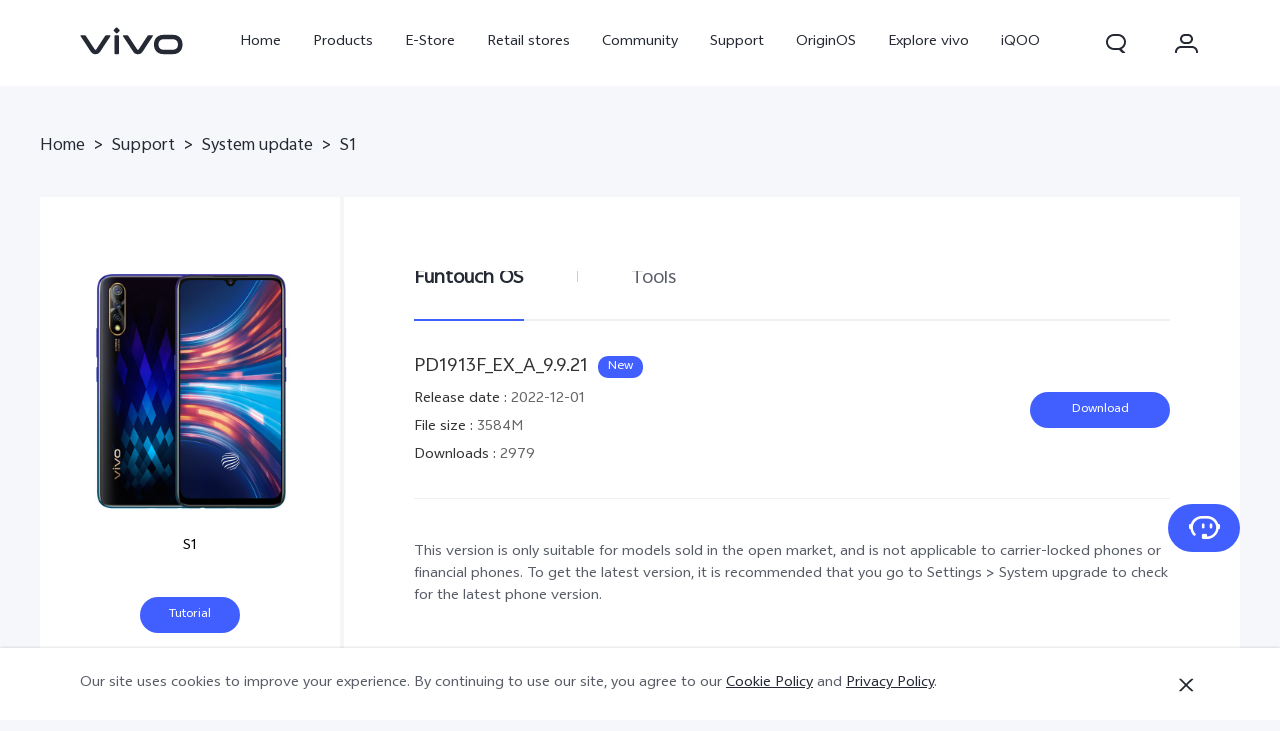

--- FILE ---
content_type: text/html;charset=UTF-8
request_url: https://www.vivo.com/my/support/upgradePackageData?id=541
body_size: 20510
content:








<!DOCTYPE html>
<html lang="en_US">
<head>
<meta charset="utf-8">
<meta http-equiv="X-UA-Compatible" content="IE=Edge,chrome=1">
<meta name="viewport" content="width=device-width,initial-scale=1,maximum-scale=1,user-scalable=no">
<meta content="telephone=no,email=no" name="format-detection">
<meta name="facebook-domain-verification" content="0q2ryjis6o0fzvez07tvvutzgde34a" />
<style>
.bottom-crumbs-left {
display: flex;
align-items: center;
}
#vcm-v-banner-sdk a:focus ,#vcm-v-banner-sdk button:focus {
outline: auto;
}
</style>
<meta name="google-site-verification" content="E-7gZJW4cW6Cf7VJQpdOKF6gQ6mwyrfguXubRyJSW4M" />
<title>S1 Funtouch OS PD1913F_EX_A_9.9.21 System Update | vivo Malaysia</title>
<meta name="title" content="S1 Funtouch OS PD1913F_EX_A_9.9.21 System Update | vivo Malaysia"/>
<meta name="keywords" content="vivo Malaysia"/>
<meta name="description" content="Download S1 Funtouch OS PD1913F_EX_A_9.9.21 (2022-12-01, 3584). Learn more about how to download and update by official tutorials and tools."/>
<meta name="robots" content="index"/>
<link rel="canonical" href="https://www.vivo.com/my/support/upgradePackageData?id=541">
<link rel="dns-prefetch" href="//asia-exstatic.vivoglobal.com" />
<link rel="dns-prefetch" href="//www.googletagmanager.com" />
<link rel="dns-prefetch" href="//www.google-analytics.com" />
<link rel="dns-prefetch" href="//asia-exstatic-vivofs.vivo.com" />
<link rel="shortcut icon" href="//asia-exstatic.vivoglobal.com/static/favicon-vivo_0549efd.ico" type="image/vnd.microsoft.icon" />
<link rel="icon" href="//asia-exstatic.vivoglobal.com/static/favicon-vivo_0549efd.ico" type="image/vnd.microsoft.icon" />
<script>
var VIVO_WEB_HOST = "https://www.vivo.com";
var VIVO_STATIC_HOST = "https://asia-exstatic.vivoglobal.com";
var VI_GLOBAL_NOWTIME = new Date().getTime();
var globalVar = {
isApp: /(VivoExSpace)|(iQOOExSpace)|(VivoPortalNoHF)/i.test(navigator.userAgent.toLowerCase()),
brandMark: 'vivo',
darkModel: '',
regionId: 'my',
languageCode: 'en_US',
userOpenId: '',
isUserLogin: 'false',
isPiwikPro: 'false',
loginUrl: 'https://my-passport.vivo.com/v3/web/login/authorize?client_id=99&redirect_uri=http%3A%2F%2Fwww.vivo.com%3A80%2Fmy%2Fsupport%2FupgradePackageData%3Fid%3D541&lang=en_US',
privacyLastVersion: '5' || '0', // 隐私政策版本号
cookieLastVersion: '5' || '0', // cookie政策版本号
path: '',
layoutShow: '0',
appHeaderFooterRemoved: '',
publicKey: '[base64]/QIDAQAB', // 公钥
isComplianceStates: false,
appAgreedPrivacyVersion: '0',
privacylastUpdateTime: 'Last updated: 1 May 2022',
isSwCacheEnable: false,
version: 'v1.1',
dataCenter: 'asia',
gaSwitch: 'true', // GA埋点开关
abTastySwitch: 'false',
currentEnv: 'prd',
trackSwitch: 'true', // 大数据埋点开关
privacyPromptStrUrl: '/my/about-vivo/privacy-policy',
afterServicePromptStrUrl: '/my/about-vivo/after-service-policy',
oneTrustShow: true,
intermediaryUrl: '/my/intermediary?redirectTo=',
isGtmFlag: false,
isAbTastyFlag: false,
noticeBoard: {
noticeTitle: 'vivo statement on COVID-19',
linkContent: 'Learn More > >',
linkUrl: 'https://www.vivo.com/my/about-vivo/news/freewarrantyextension',
isShow: '0',
isJump: '1'
},
servicePopup: {
popTitle: 'Updates from our Customer Service Center',
popContent: '<p>Dear Valued Customers,&nbsp;<\/p><p>We would like to inform you that our Customer Service Centre reopen from 13th May. You can consult via contact number of service center in advance for specific working hours.&nbsp;<\/p><p>Your kindly understanding is highly appreciated and we apologise for any inconvenience.&nbsp;<\/p><p><br/><\/p>',
isShow: '0'
},
fwShowSwitch: 1,
vivoSpace: false
}
var globalAPI = {
setCookie: function (params) {
var content = ''
if (params.expire) {
// expire是小时数，合规限制cookie最多存3年
if (params.expire > 3 * 365 * 24) {
params.expire = 3 * 365 * 24
}
content += ';expires=' + new Date((new Date()).getTime() + params.expire * 60 * 60 * 1000).toGMTString()
}
if (params.domain) {
content += ';domain=' + params.domain
}
document.cookie = params.key + '=' + escape(params.value) + content + ';path=/' + globalVar.regionId + ';secure=true'
},
getCookie: function (key) {
var cookieValue = ''
var search = key + '='
if (document.cookie.length > 0) {
var offset = document.cookie.indexOf(search)
if (offset !== -1) {
offset += search.length
var end = document.cookie.indexOf(';', offset)
if (end === -1) {
end = document.cookie.length
}
cookieValue = unescape(document.cookie.substring(offset, end))
}
}
return cookieValue
},
setLocalStorage: function (params) {
// expire是小时数
var obj = { data: params.value }
if (params.expire) {
obj.time = Date.now()
obj.expire = params.expire * 60 * 60 * 1000
}
localStorage.setItem(params.key, JSON.stringify(obj))
},
getLocalStorage: function (key) {
var val = localStorage.getItem(key)
if (!val) {
return val
}
val = JSON.parse(val)
if (val.expire && Date.now() - val.time > val.expire) {
localStorage.removeItem(key)
return null
}
return val.data
},
gaPushFun: function (params) {
if (globalVar.gaSwitch !== 'true') {
return false
}
if (globalVar.oneTrustShow && globalVar.isPiwikPro !== 'true') {
var VCMConsent = globalAPI.getCookie('VCMConsent')
if (VCMConsent) {
var activeGroups = JSON.parse(VCMConsent).activeGroups
if (activeGroups && activeGroups.indexOf('3') === -1) {
return false
}
}
}
window.dataLayer.push(params)
},
addGTM: function () {
if (globalVar.regionId === 'cn' && globalVar.gaSwitch !== 'true') {
return false
}
var gtmKey = globalVar.brandMark === 'iqoo' ? 'GTM-KHQFJS5' : (globalVar.isPiwikPro === 'true' ? 'GTM-T67WT6B' : 'GTM-WPPMHB7')
;(function(w,d,s,l,i){w[l]=w[l]||[];w[l].push({'gtm.start':
new Date().getTime(),event:'gtm.js'});var f=d.getElementsByTagName(s)[0],
j=d.createElement(s),dl=l!='dataLayer'?'&l='+l:'';j.async=true;j.src=
'//www.googletagmanager.com/gtm.js?id='+i+dl;f.parentNode.insertBefore(j,f);
})(window,document,'script','dataLayer',gtmKey);
globalVar.isGtmFlag = true
},
addAbTasty: function () {
if (globalVar.brandMark !== 'vivo' && globalVar.abTastySwitch !== 'true') {
return false
}
;(function (i, s, o, g, r, a, m) {
i["abtiming"] = 1 * new Date();
a = s.createElement(o),
m = s.getElementsByTagName(o)[0]; a.async = 1; a.src = g; m.parentNode.insertBefore(a, m)
})(window, document, "script", "//try.abtasty.com/4ba860bab525699b2f20a9987d009647.js");
globalVar.isAbTastyFlag = true
}
}
/* 埋点初始化代码 */
window.dataLayer = window.dataLayer || [];
window.dataLayer.push({
"siteVersion": "new official"
})
</script>
<script type="text/javascript">
function VcmWrapper() {
var $otTglWithLabel = document.querySelector('#vcm-v-dialog-sdk')
var $onetrustCookieSettings = document.querySelector('.vep-one-trust-cookie-settings')
var $onetrustCookieSettingLine = document.querySelector('.vep-one-trust-cookie-setting-line')
var $onetrustPrivacyTime = document.querySelector('.vep-one-trust-privacy-time')
if ($onetrustPrivacyTime) {
$onetrustPrivacyTime.innerText = 'Last updated: 1 May 2022'
}
if ($otTglWithLabel) {
$onetrustCookieSettings && $onetrustCookieSettings.classList.contains('vep-display-none') && $onetrustCookieSettings.classList.remove('vep-display-none')
$onetrustCookieSettingLine && $onetrustCookieSettingLine.classList.contains('vep-display-none') && $onetrustCookieSettingLine.classList.remove('vep-display-none')
} else {
$onetrustCookieSettings && $onetrustCookieSettings.parentNode.removeChild($onetrustCookieSettings)
$onetrustCookieSettingLine && $onetrustCookieSettingLine.parentNode.removeChild($onetrustCookieSettingLine)
}
// 针对台湾地区，字体加粗
if (globalVar.regionId === 'tw') {
var $onetrustEl = document.querySelector('#vcm-v-consent-sdk')
$onetrustEl && $onetrustEl.classList.add('vcm-v-text-bold')
}
var VCMConsent = globalAPI.getCookie('VCMConsent')
if (VCMConsent) {
var activeGroups = JSON.parse(VCMConsent).activeGroups
var isAgree = activeGroups && activeGroups.indexOf('3') > -1
if (globalVar.isPiwikPro === 'true' || (isAgree && globalVar.gaSwitch === 'true' && !globalVar.isGtmFlag)) {
globalAPI.addGTM()
}
if (isAgree && globalVar.abTastySwitch === 'true' && !globalVar.isAbTastyFlag) {
globalAPI.addAbTasty()
}
} else {
if (globalVar.gaSwitch === 'true' && !globalVar.isGtmFlag) {
globalAPI.addGTM()
}
if (globalVar.abTastySwitch === 'true' && !globalVar.isAbTastyFlag) {
globalAPI.addAbTasty()
}
}
var bannerContainerDom = document.querySelector('.vcm-v-banner-container')
if (bannerContainerDom) {
bannerContainerDom.setAttribute('role', 'alertdialog')
Array.prototype.forEach.call(bannerContainerDom.querySelectorAll('a'), function (a) {
if (!a.href) {
a.href = 'javascript:void(0);'
}
})
if (window.globalAPI.PreventFocusOut) {
window.vcmPreventFocusOut = new window.globalAPI.PreventFocusOut({
container: bannerContainerDom,
autoFocus: true
})
}
var closeBtnDom = document.querySelector('#vcm-v-close-btn')
if (closeBtnDom) {
closeBtnDom.setAttribute('aria-label', 'Close')
}
}
}
</script>
<script src="https://vcm-static.vivo.com/kXxOmoV76SPgGRVl/6aad6843-1511-4a21-bfea-87974db2fd08/vcm.js"></script>
<script src="https://www.googleoptimize.com/optimize.js?id=OPT-MZQG3K6"></script>
<script>
!function(a,b){function c(){var b=f.getBoundingClientRect().width;b/i>768&&(b=768*i);var c=b/10.8;f.style.fontSize=c+"px",k.rem=a.rem=c}var d,e=a.document,f=e.documentElement,g=e.querySelector('meta[name="viewport"]'),h=e.querySelector('meta[name="flexible"]'),i=0,j=0,k=b.flexible||(b.flexible={});if(g){var l=g.getAttribute("content").match(/initial\-scale=([\d\.]+)/);l&&(j=parseFloat(l[1]),i=parseInt(1/j))}else if(h){var m=h.getAttribute("content");if(m){var n=m.match(/initial\-dpr=([\d\.]+)/),o=m.match(/maximum\-dpr=([\d\.]+)/);n&&(i=parseFloat(n[1]),j=parseFloat((1/i).toFixed(2))),o&&(i=parseFloat(o[1]),j=parseFloat((1/i).toFixed(2)))}}if(!i&&!j){var p=a.navigator.userAgent,q=(!!p.match(/android/gi),!!p.match(/iphone/gi)),r=q&&!!p.match(/OS 9_3/),s=a.devicePixelRatio;i=q&&!r?s>=3&&(!i||i>=3)?3:s>=2&&(!i||i>=2)?2:1:1,j=1/i}if(f.setAttribute("data-dpr",i),!g)if(g=e.createElement("meta"),g.setAttribute("name","viewport"),g.setAttribute("content","initial-scale="+j+", maximum-scale="+j+", minimum-scale="+j+", user-scalable=no"),f.firstElementChild)f.firstElementChild.appendChild(g);else{var t=e.createElement("div");t.appendChild(g),e.write(t.innerHTML)}a.addEventListener("resize",function(){clearTimeout(d),d=setTimeout(c,0)},!1),a.addEventListener("pageshow",function(a){a.persisted&&(clearTimeout(d),d=setTimeout(c,0))},!1),"complete"===e.readyState?e.body.style.fontSize=12*i+"px":e.addEventListener("DOMContentLoaded",function(){e.body.style.fontSize=12*i+"px"},!1),c(),k.dpr=a.dpr=i,k.refreshRem=c,k.rem2px=function(a){var b=parseFloat(a)*this.rem;return"string"==typeof a&&a.match(/rem$/)&&(b+="px"),b},k.px2rem=function(a){var b=parseFloat(a)/this.rem;return"string"==typeof a&&a.match(/px$/)&&(b+="rem"),b}}(window,window.lib||(window.lib={}));
!(function(c){function a(){c.documentElement.className+=" vivo-webp";}var w=localStorage.getItem('vivo-webp');if(!w||w!=='A'){var b=new Image();b.onload=function(){if(b.width===1){a();localStorage.setItem('vivo-webp','A');}};b.src='[data-uri]';}else{a();}}(document));
</script>
<style>
@font-face {
font-family: 'AvenirNext';
src: url('//asia-exstatic.vivoglobal.com/static/font/AvenirNext/AvenirNextRegular_17c1dc8.eot'),url('//asia-exstatic.vivoglobal.com/static/font/AvenirNext/AvenirNextRegular_6b6dbe3.woff2') format('woff2'),url('//asia-exstatic.vivoglobal.com/static/font/AvenirNext/AvenirNextRegular_2d26b87.woff') format('woff'),url('//asia-exstatic.vivoglobal.com/static/font/AvenirNext/AvenirNextRegular_c99fe90.ttf') format('truetype'),url('//asia-exstatic.vivoglobal.com/static/font/AvenirNext/AvenirNextRegular_e7a17f8.svg') format('svg');
font-weight: normal;
font-style: normal;
}
@font-face {
font-family: 'WebRupee';
src: url('//asia-exstatic.vivoglobal.com/static/font/currency/WebRupee.V2.0_b9b282e.eot'),url('//asia-exstatic.vivoglobal.com/static/font/currency/WebRupee.V2.0_5dc4203.woff2') format('woff2'),url('//asia-exstatic.vivoglobal.com/static/font/currency/WebRupee.V2.0_5bb128f.woff') format('woff'),url('//asia-exstatic.vivoglobal.com/static/font/currency/WebRupee.V2.0_388288f.ttf') format('truetype'),url('//asia-exstatic.vivoglobal.com/static/font/currency/WebRupee.V2.0_77414ca.svg') format('svg');
font-weight: normal;
font-style: normal;
}
@font-face {
font-family: 'languageFont';
src: url('https://asia-exstatic-vivofs.vivo.com/PSee2l50xoirPK7y/1719829443986/439f1abaddf4a856ff3025e7e40fc0d2.eot') ,url('https://asia-exstatic-vivofs.vivo.com/PSee2l50xoirPK7y/1719829454199/8372c4f8e9558465b6029535bf4de06d.woff2') format('woff2'),url('https://asia-exstatic-vivofs.vivo.com/PSee2l50xoirPK7y/1719829463824/683bf6166742f24944523948d9632cb2.woff') format('woff'),url('https://asia-exstatic-vivofs.vivo.com/PSee2l50xoirPK7y/1719829474713/e338d2caa06ba388bcc379fcc7f3b485.ttf') format('truetype'),url('https://asia-exstatic-vivofs.vivo.com/PSee2l50xoirPK7y/1719829485311/cc2416fa381d257d5e2290404372f768.svg') format('svg');
font-weight: normal;
font-style: normal;
}
.public *,
.vep-public *,
#vcm-v-consent-sdk * {
font-family: "languageFont","AvenirNext","Microsoft YaHei",微软雅黑,"MicrosoftJhengHei",华文细黑,STHeiti,MingLiu,sans-serif,"WebRupee";
}
</style>
<link href="//asia-exstatic.vivoglobal.com/static/bus/common/css/vicon_28ffe74.css" rel="stylesheet" type="text/css">
<link href="//asia-exstatic.vivoglobal.com/static/bus/include/vep-new-global/dist/css/vivo_5f5d01f.css" rel="stylesheet" type="text/css">
<link href="//asia-exstatic.vivoglobal.com/static/bus/support/upgrade-detail/dist/css/vivo_6c13fcc.css" rel="stylesheet" type="text/css">
<script src="//asia-exstatic.vivoglobal.com/static/bus/common/js/jquery.min.3.3.1_7679e5a.js"></script>
<script src="//asia-exstatic.vivoglobal.com/static/bus/common/js/global.pack_f24840e.js"></script>
<script>
window.onload = function(){
const vcmHeaderLogo = $(".vcm-v-header-logo>img")
const vcmWin = $("#vcm-v-banner-sdk")
const vcmBtn = $(".vcm-v-group-btn")
if(globalVar.brandMark === 'jovi'){
$('#vcm-v-dialog-sdk .vcm-v-header-logo')?.css({'width':'82px','height':'auto','margin-top':'28.3px','margin-right':'23px'})
// vcmHeaderLogo?.attr('src','/static/img/icon/vcm-logo-jovi.svg')
vcmHeaderLogo?.attr('src','/static/img/image/vcm-logo-jovi.png')
}
if(vcmWin.length) {
vcmWin.attr('tabindex', '0').focus()
}
if(vcmBtn.length && $('body').is(".portal-font-scale-4, .portal-font-scale-5")){
vcmBtn?.css({
'overflow':'hidden',
'text-overflow':'ellipsis',
'white-space':'nowrap',
'display':'block'
})
}
if(vcmBtn.length && $('body').is(".portal-font-scale-6, .portal-font-scale-7")){
vcmBtn?.css({
'padding': '30px 20px'
})
}
}
</script>
</head>
<body class="veu-header-relative" data-nav="Support" data-category="Support vivo">
<script>
window._env='非vivoapp'
</script>
<header id="header" class="new-head-wrap">
<div id="vivo-head-wrap"
class="vep-public vep-head vep-new-header vep-responsive">
<div class="vep-header-pc-box">
<div class="vep-pc-nav-box">
<div class="vep-pc-nav">
<p class="vep-pc-logo-box no-flip-over">
<a data-include-click-stat="cfrom=01|03|002|001&name=vivo" class="vep-pc-logo" href="//www.vivo.com/my" role="link" aria-label="vivo" name="content">
<svg aria-hidden="true" width="104px" height="28px" viewBox="0 0 103 28" version="1.1" xmlns="http://www.w3.org/2000/svg" xmlns:xlink="http://www.w3.org/1999/xlink">
<g id="海外一期" stroke="none" stroke-width="1" fill="none" fill-rule="evenodd">
<g id="F14-PC-返回顶部Normal" transform="translate(-241.000000, -29.000000)">
<g id="编组-6">
<g id="vivo" transform="translate(240.000000, 29.000000)">
<g id="vivo-LOGO" transform="translate(1.000000, 0.000000)" fill="#ffffff">
<path class="vep-pc-logo-path" d="M92.1201187,22.7773568 L83.3531521,22.7773568 C78.4247857,22.7773568 77.9864276,18.7356293 77.9864276,17.5007165 C77.9864276,16.2658037 78.4247857,12.2240763 83.3531521,12.2240763 L92.1201187,12.2240763 C97.0484851,12.2240763 97.4868432,16.2658037 97.4868432,17.5007165 C97.4868432,18.7356293 97.0484851,22.7773568 92.1201187,22.7773568 M92.1201187,7.77940186 L83.3531521,7.77940186 C74.2419976,7.77940186 73.4316287,15.2256518 73.4316287,17.5007165 C73.4316287,19.7759758 74.2419976,27.2222258 83.3531521,27.2222258 L92.1201187,27.2222258 C101.231468,27.2222258 102.041837,19.7759758 102.041837,17.5007165 C102.041837,15.2256518 101.231468,7.77940186 92.1201187,7.77940186" id="Fill-1"></path>
<path class="vep-pc-logo-path" d="M71.6722232,8.23532926 L68.8307758,8.23532926 C67.6137631,8.23532926 67.362967,8.44312615 66.8934784,9.13947923 C66.4241842,9.83602688 58.2963682,22.2443033 58.2963682,22.2443033 C58.0372058,22.6258479 57.7622835,22.7801391 57.4200413,22.7801391 C57.0779936,22.7801391 56.8028767,22.6258479 56.5437143,22.2443033 C56.5437143,22.2443033 48.4158983,9.83602688 47.9466042,9.13947923 C47.4771155,8.44312615 47.2263194,8.23532926 46.0095013,8.23532926 L43.1678593,8.23532926 C42.5139217,8.23532926 42.2146786,8.74664971 42.6257973,9.37101323 C43.0369161,9.99537674 52.3331032,24.1107786 52.3331032,24.1107786 C53.8394361,26.3265005 54.9449623,27.2222841 57.4200413,27.2222841 C59.8951202,27.2222841 61.0008409,26.3265005 62.5073684,24.1107786 C62.5073684,24.1107786 71.8031664,9.99537674 72.2142852,9.37101323 C72.6254039,8.74664971 72.3263554,8.23532926 71.6722232,8.23532926" id="Fill-4"></path>
<path class="vep-pc-logo-path" d="M33.9316764,9.43928657 C33.9316764,8.57716293 34.273335,8.2353098 35.1354586,8.2353098 L37.2832769,8.2353098 C38.1454005,8.2353098 38.4872537,8.57716293 38.4872537,9.43928657 L38.4872537,26.0182879 C38.4872537,26.8804115 38.1454005,27.2222647 37.2832769,27.2222647 L35.1354586,27.2222647 C34.273335,27.2222647 33.9316764,26.8804115 33.9316764,26.0182879 L33.9316764,9.43928657 Z" id="Fill-7"></path>
<path class="vep-pc-logo-path" d="M29.2512459,8.23532926 L26.4097985,8.23532926 C25.1925912,8.23532926 24.9417952,8.44312615 24.4723065,9.13947923 C24.0030124,9.83602688 15.8753909,22.2443033 15.8753909,22.2443033 C15.6160339,22.6256534 15.3411116,22.7801391 14.9988694,22.7801391 C14.6566271,22.7801391 14.3817048,22.6256534 14.1225424,22.2443033 C14.1225424,22.2443033 5.9947264,9.83602688 5.52543229,9.13947923 C5.05613818,8.44312615 4.80514754,8.23532926 3.5883294,8.23532926 L0.746492834,8.23532926 C0.0162852061,8.23532926 -0.206687867,8.74664971 0.204625463,9.37101323 C0.615744226,9.99537674 9.91193135,24.1107786 9.91193135,24.1107786 C11.4180697,26.3265005 12.5237904,27.2222841 14.9988694,27.2222841 C17.4741429,27.2222841 18.5796691,26.3265005 20.0861965,24.1107786 C20.0861965,24.1107786 29.3821891,9.99537674 29.7931133,9.37101323 C30.2044266,8.74664971 29.9814536,8.23532926 29.2512459,8.23532926" id="Fill-13"></path>
<path class="vep-pc-logo-path" d="M33.7359621,4.43800671 C33.0359123,3.73815144 33.0359123,3.18324812 33.7359621,2.48319828 L35.231983,0.987177377 C35.9318383,0.287127538 36.4869362,0.287127538 37.1867914,0.986982811 L38.6830069,2.48319828 C39.3828622,3.18324812 39.3828622,3.73815144 38.6830069,4.43800671 L37.1867914,5.93422218 C36.4869362,6.63427202 35.9318383,6.63427202 35.231983,5.93422218 L33.7359621,4.43800671 Z" id="Fill-10"></path>
</g>
</g>
</g>
</g>
</g>
</svg>
</a>
</p>
<div role="navigation" aria-label="Primary">
<ul class="vep-pc-nav-list" data-include-view-stat="cfrom=1002">
<li class="vep-pc-nav-item">
<a aria-current="page" class="vep-pc-nav-link no-flip-over"
href="https://www.vivo.com/my"
data-nav-home
data-include-click-stat="cfrom=01|03|002|003&name=Home&position=1"
>Home</a>
</li>
<li class="vep-pc-nav-item">
<a aria-current="page" class="vep-pc-nav-link no-flip-over pc-product-nav"
href="https://www.vivo.com/my/products"
data-nav-products
data-include-click-stat="cfrom=01|03|002|003&name=Products&position=2"
>Products</a>
<button class="vicon-banner-arrow-down vep-pc-nav-submenu-trigger vep-pc-nav-product-submenu-trigger" aria-haspopup="true" aria-expanded="false" aria-controls="vepPcProductBox" aria-label="Products"></button>
</li>
<li class="vep-pc-nav-item">
<a aria-current="page" class="vep-pc-nav-link no-flip-over"
href="https://shop.vivo.com/my"
data-nav-home
data-include-click-stat="cfrom=01|03|002|003&name=E-Store&position=3"
>E-Store</a>
</li>
<li class="vep-pc-nav-item">
<a aria-current="page" class="vep-pc-nav-link no-flip-over"
href="https://www.vivo.com/my/where-to-buy"
data-nav-retailers
data-include-click-stat="cfrom=01|03|002|003&name=Retail stores&position=4"
>Retail stores</a>
</li>
<li class="vep-pc-nav-item">
<a aria-current="page" class="vep-pc-nav-link no-flip-over"
href="https://bbs.vivo.com/my"
data-nav-home
data-include-click-stat="cfrom=01|03|002|003&name=Community&position=5"
>Community</a>
</li>
<li class="vep-pc-nav-item">
<a aria-current="page" class="vep-pc-nav-link no-flip-over"
href="https://www.vivo.com/my/support"
data-nav-support
data-include-click-stat="cfrom=01|03|002|003&name=Support&position=6"
>Support</a>
</li>
<li class="vep-pc-nav-item">
<a aria-current="page" class="vep-pc-nav-link no-flip-over"
href="https://www.vivo.com/my/originos"
data-nav-home
data-include-click-stat="cfrom=01|03|002|003&name=OriginOS&position=7"
>OriginOS</a>
</li>
<li class="vep-pc-nav-item">
<a aria-current="page" class="vep-pc-nav-link no-flip-over"
href="https://www.vivo.com/my/about-vivo"
data-nav-about-vivo
data-include-click-stat="cfrom=01|03|002|003&name=Explore vivo&position=8"
>Explore vivo</a>
</li>
<li class="vep-pc-nav-item">
<a aria-current="page" class="vep-pc-nav-link no-flip-over"
href="https://www.iqoo.com/my"
data-nav-home
data-include-click-stat="cfrom=01|03|002|003&name=iQOO&position=9"
>iQOO</a>
</li>
<li class="vep-pc-nav-item">
<a aria-current="page" class="vep-pc-nav-link no-flip-over"
href="https://www.vivo.com/my/activity/vivo-visual-creator"
data-nav-home
data-include-click-stat="cfrom=01|03|002|003&name=vivo Visual Creator&position=10"
>vivo Visual Creator</a>
</li>
</ul>
</div>
<p class="vep-pc-search-icon no-flip-over pc-account-show" role="button" tabindex="0" aria-label="Search" aria-haspopup="true" aria-expanded="false" aria-controls="vepPcSearchListDiv">
<svg aria-hidden="true" tabindex="-1" width="28px" height="28px" viewBox="0 0 28 28" version="1.1" xmlns="http://www.w3.org/2000/svg" xmlns:xlink="http://www.w3.org/1999/xlink">
<g id="搜索" stroke="none" stroke-width="1" fill="none" fill-rule="evenodd">
<g id="编组-17">
<path d="M16,5 C20.418278,5 24,8.581722 24,13 C24,16.0803917 22.2590043,18.7541521 19.7073223,20.0909719 L23.0905984,23.3102362 C23.2506305,23.4625276 23.2569056,23.7157158 23.1046142,23.875748 C23.0291106,23.9550893 22.9243759,24 22.8148504,24 L20.6539141,24 C20.3972737,24 20.150457,23.9013297 19.9645442,23.7244095 L17.0320536,20.9340435 C16.6941842,20.9775607 16.3497126,21 16,21 L12,21 C7.581722,21 4,17.418278 4,13 C4,8.581722 7.581722,5 12,5 L16,5 Z M16,7 L12,7 C8.6862915,7 6,9.6862915 6,13 C6,16.3137085 8.6862915,19 12,19 L16,19 C19.3137085,19 22,16.3137085 22,13 C22,9.6862915 19.3137085,7 16,7 Z" id="形状结合" fill="#242933" fill-rule="nonzero"></path>
</g>
</g>
</svg>
</p>
<div class="vep-pc-account-box">
<p class="vep-pc-account-image-box no-flip-over" role="button" tabindex="0" aria-haspopup="menu" aria-expanded="false" aria-label="Personal center">
<img class="vep-svg-image" src="https://asia-exstatic-vivofs.vivo.com/PSee2l50xoirPK7y/1610075794307/22647d5deb4b92c9b5ace90d0d5a4c11.svg" aria-hidden="true" tabindex="-1">
</p>
<div class="vep-pc-account-list-box">
<i class="vep-pc-account-triangle"></i>
<ul class="vep-pc-account-list" role="menu">
<li class="vep-pc-account-item">
<a class="vep-pc-account-link" href="https://shop.vivo.com/my/person/order/list" data-include-click-stat="cfrom=01|03|002|002&name=My Order&position=1" role="menuitem">
<div class="vep-pc-account-icon" aria-hidden="true">
<img class="vep-svg-image no-flip-over" aria-hidden="true" src="https://asia-exstatic-vivofs.vivo.com/PSee2l50xoirPK7y/1610076215322/536d00bd03341fe0cf8cdab67494b97c.svg">
</div>
<p class="vep-pc-account-content no-flip-over">My Order</p>
</a>
</li>
<li class="vep-pc-account-item">
<a class="vep-pc-account-link" href="https://shop.vivo.com/my/cart/list" data-include-click-stat="cfrom=01|03|002|002&name=Cart&position=1" role="menuitem">
<div class="vep-pc-account-icon" aria-hidden="true">
<img class="vep-svg-image no-flip-over" aria-hidden="true" src="https://asia-exstatic-vivofs.vivo.com/PSee2l50xoirPK7y/1625035058691/4f094be1cfd86e12cc0a14604e8bc6ca.svg">
</div>
<p class="vep-pc-account-content vep-pc-cart-content no-flip-over">
<span>Cart</span>
<span class="vep-pc-cart-number"></span>
</p>
</a>
</li>
<li class="vep-pc-account-item pc-register-item">
<a class="vep-pc-account-link vep-head-account" data-include-click-stat="cfrom=01|03|002|002&name=Sign in/Register&position=5" role="menuitem">
<div class="vep-pc-account-icon" aria-hidden="true">
<i class="vicon-new-account no-flip-over"></i>
</div>
<p class="vep-pc-account-content no-flip-over">Sign in/Register</p>
</a>
</li>
<li class="vep-pc-account-item pc-account-item">
<a class="vep-pc-account-link vep-head-account" data-include-click-stat="cfrom=01|03|002|002&name=My Account&position=6" role="menuitem">
<div class="vep-pc-account-icon" aria-hidden="true">
<i class="vicon-new-setting no-flip-over"></i>
</div>
<p class="vep-pc-account-content no-flip-over">My Account</p>
</a>
</li>
</ul>
</div>
</div>
<div id="vepPcSearchListDiv" class="vep-pc-search-list" role="dialog" aria-hidden="true" tabindex="-1">
<button class="vep-pc-search-close-icon vicon-bar-close pc-account-show" tabindex="-1" aria-label="Close"></button>
<div class="vep-pc-search-content">
<div>
<input class="vep-pc-search-input vep-input-placeholder vep-line-hidden no-flip-over" type="search" tabindex="-1" aria-label="Search" aria-controls="vepPcSearchList">
<i class="vep-pc-search-input-line" tabindex="-1"></i>
</div>
<div class="vep-pc-search-hot-list"></div>
<ul class="vep-pc-search-classification-list" role="region" id="vepPcSearchList" aria-live="polite"></ul>
</div>
<button class="vep-pc-search-aria-btn" role="button" tabindex="-1" aria-label="Search"></button>
</div>
</div>
</div>
<div class="vep-pc-search-shade-box"></div>
<div class="sub-nav-wrap">
<div class="vep-pc-product-shade-box"></div>
<div id="vepPcProductBox" class="vep-pc-product-box" aria-hidden="true">
<div class="vep-pc-product-content">
<ul class="vep-pc-product-list">
<li class="vep-pc-product-item">
<a href="https://www.vivo.com/my/products/x-fold5" data-include-click-stat="cfrom=01|03|002|002&position=1" tabindex="-1">
<div class="vep-pc-product-image-list vp-head-product-img-3 no-flip-over" aria-hidden="true">
<div class="vep-pc-product-image-box vp-head-product-img-3-3">
<img class="vep-pc-product-image-item" src="[data-uri]" data-src="https://asia-exstatic-vivofs.vivo.com/PSee2l50xoirPK7y/1753789111036/6f395468a51f241045102311e1d661e4.png" alt="X Fold5">
</div>
<div class="vep-pc-product-image-box vp-head-product-img-3-2">
<img class="vep-pc-product-image-item" src="[data-uri]" data-src="https://asia-exstatic-vivofs.vivo.com/PSee2l50xoirPK7y/1753789114413/be371f815a3b4232a06d9389abe28190.png" alt="X Fold5">
</div>
<div class="vep-pc-product-image-box vp-head-product-img-3-1">
<img class="vep-pc-product-image-item" src="[data-uri]" data-src="https://asia-exstatic-vivofs.vivo.com/PSee2l50xoirPK7y/1753789118417/e16163ad880bdc64fe60e7448afffb46.png" alt="X Fold5">
</div>
</div>
<div class="vep-pc-product-title-box">
<p class="vep-pc-product-title vep-line-hidden no-flip-over" translate="no">X Fold5</p>
<span class="vep-pc-product-new no-flip-over">new</span>
</div>
</a>
</li>
<li class="vep-pc-product-item">
<a href="https://www.vivo.com/my/products/x300-pro" data-include-click-stat="cfrom=01|03|002|002&position=2" tabindex="-1">
<div class="vep-pc-product-image-list vp-head-product-img-4 no-flip-over" aria-hidden="true">
<div class="vep-pc-product-image-box vp-head-product-img-4-4">
<img class="vep-pc-product-image-item" src="[data-uri]" data-src="https://asia-exstatic-vivofs.vivo.com/PSee2l50xoirPK7y/1763005541231/ca2b63adc00993d5f1462fbc388c3f36.png" alt="X300 Pro">
</div>
<div class="vep-pc-product-image-box vp-head-product-img-4-3">
<img class="vep-pc-product-image-item" src="[data-uri]" data-src="https://asia-exstatic-vivofs.vivo.com/PSee2l50xoirPK7y/1763005546562/5960a63131fab0a281340240cd1b4f3e.png" alt="X300 Pro">
</div>
<div class="vep-pc-product-image-box vp-head-product-img-4-2">
<img class="vep-pc-product-image-item" src="[data-uri]" data-src="https://asia-exstatic-vivofs.vivo.com/PSee2l50xoirPK7y/1763005550335/2649534523efe52dcea37894924c9a66.png" alt="X300 Pro">
</div>
<div class="vep-pc-product-image-box vp-head-product-img-4-1">
<img class="vep-pc-product-image-item" src="[data-uri]" data-src="https://asia-exstatic-vivofs.vivo.com/PSee2l50xoirPK7y/1763005556609/182e15e675da1041d34f92aa940459fb.png" alt="X300 Pro">
</div>
</div>
<div class="vep-pc-product-title-box">
<p class="vep-pc-product-title vep-line-hidden no-flip-over" translate="no">X300 Pro</p>
<span class="vep-pc-product-new no-flip-over">new</span>
</div>
</a>
</li>
<li class="vep-pc-product-item">
<a href="https://www.vivo.com/my/products/x300" data-include-click-stat="cfrom=01|03|002|002&position=3" tabindex="-1">
<div class="vep-pc-product-image-list vp-head-product-img-4 no-flip-over" aria-hidden="true">
<div class="vep-pc-product-image-box vp-head-product-img-4-4">
<img class="vep-pc-product-image-item" src="[data-uri]" data-src="https://asia-exstatic-vivofs.vivo.com/PSee2l50xoirPK7y/1763005583096/5efe832103d91f9d13eda5bd42463455.png" alt="X300">
</div>
<div class="vep-pc-product-image-box vp-head-product-img-4-3">
<img class="vep-pc-product-image-item" src="[data-uri]" data-src="https://asia-exstatic-vivofs.vivo.com/PSee2l50xoirPK7y/1763005586317/16a85e7f47a14a2673ec643c8a655bfd.png" alt="X300">
</div>
<div class="vep-pc-product-image-box vp-head-product-img-4-2">
<img class="vep-pc-product-image-item" src="[data-uri]" data-src="https://asia-exstatic-vivofs.vivo.com/PSee2l50xoirPK7y/1763005591981/e18e48b1896b3293858a7df0ef59af7a.png" alt="X300">
</div>
<div class="vep-pc-product-image-box vp-head-product-img-4-1">
<img class="vep-pc-product-image-item" src="[data-uri]" data-src="https://asia-exstatic-vivofs.vivo.com/PSee2l50xoirPK7y/1763005596066/5e028ca5a53799e524b6b1870fbde23f.png" alt="X300">
</div>
</div>
<div class="vep-pc-product-title-box">
<p class="vep-pc-product-title vep-line-hidden no-flip-over" translate="no">X300</p>
<span class="vep-pc-product-new no-flip-over">new</span>
</div>
</a>
</li>
<li class="vep-pc-product-item">
<a href="https://www.vivo.com/my/products/x200-fe" data-include-click-stat="cfrom=01|03|002|002&position=4" tabindex="-1">
<div class="vep-pc-product-image-list vp-head-product-img-5 no-flip-over" aria-hidden="true">
<div class="vep-pc-product-image-box vp-head-product-img-5-5">
<img class="vep-pc-product-image-item" src="[data-uri]" data-src="https://asia-exstatic-vivofs.vivo.com/PSee2l50xoirPK7y/1751206784664/723d6166712a0874ce36de03eaf20e67.png" alt="X200 FE">
</div>
<div class="vep-pc-product-image-box vp-head-product-img-5-4">
<img class="vep-pc-product-image-item" src="[data-uri]" data-src="https://asia-exstatic-vivofs.vivo.com/PSee2l50xoirPK7y/1751206788779/33e7ef82cf65de4e9421460a03fe19f8.png" alt="X200 FE">
</div>
<div class="vep-pc-product-image-box vp-head-product-img-5-3">
<img class="vep-pc-product-image-item" src="[data-uri]" data-src="https://asia-exstatic-vivofs.vivo.com/PSee2l50xoirPK7y/1751206797562/ed84c8cdd03c2af3d79167912bfca9a2.png" alt="X200 FE">
</div>
<div class="vep-pc-product-image-box vp-head-product-img-5-2">
<img class="vep-pc-product-image-item" src="[data-uri]" data-src="https://asia-exstatic-vivofs.vivo.com/PSee2l50xoirPK7y/1751206800802/a094548787abcdbaf5c4791706ff4800.png" alt="X200 FE">
</div>
<div class="vep-pc-product-image-box vp-head-product-img-5-1">
<img class="vep-pc-product-image-item" src="[data-uri]" data-src="https://asia-exstatic-vivofs.vivo.com/PSee2l50xoirPK7y/1751206817133/18fbf178df50423f0a3fe057cb1763fa.png" alt="X200 FE">
</div>
</div>
<div class="vep-pc-product-title-box">
<p class="vep-pc-product-title vep-line-hidden no-flip-over" translate="no">X200 FE</p>
<span class="vep-pc-product-new no-flip-over">new</span>
</div>
</a>
</li>
<li class="vep-pc-product-item">
<a href="https://www.vivo.com/my/products/v60" data-include-click-stat="cfrom=01|03|002|002&position=5" tabindex="-1">
<div class="vep-pc-product-image-list vp-head-product-img-4 no-flip-over" aria-hidden="true">
<div class="vep-pc-product-image-box vp-head-product-img-4-4">
<img class="vep-pc-product-image-item" src="[data-uri]" data-src="https://asia-exstatic-vivofs.vivo.com/PSee2l50xoirPK7y/1758273431159/a07721043832087bf3674243a04841f5.png" alt="V60">
</div>
<div class="vep-pc-product-image-box vp-head-product-img-4-3">
<img class="vep-pc-product-image-item" src="[data-uri]" data-src="https://asia-exstatic-vivofs.vivo.com/PSee2l50xoirPK7y/1758273434643/1b3b9b85a805ebf31ed98b6a105036ad.png" alt="V60">
</div>
<div class="vep-pc-product-image-box vp-head-product-img-4-2">
<img class="vep-pc-product-image-item" src="[data-uri]" data-src="https://asia-exstatic-vivofs.vivo.com/PSee2l50xoirPK7y/1758273440923/048cc5fa4a8aa62bd6461b7c3efcd67f.png" alt="V60">
</div>
<div class="vep-pc-product-image-box vp-head-product-img-4-1">
<img class="vep-pc-product-image-item" src="[data-uri]" data-src="https://asia-exstatic-vivofs.vivo.com/PSee2l50xoirPK7y/1758273446281/2c374f5ae29a7a36f5b537c03d6b5a7f.png" alt="V60">
</div>
</div>
<div class="vep-pc-product-title-box">
<p class="vep-pc-product-title vep-line-hidden no-flip-over" translate="no">V60</p>
<span class="vep-pc-product-new no-flip-over">new</span>
</div>
</a>
</li>
<li class="vep-pc-product-item">
<a href="https://www.vivo.com/my/products/v60-lite-5g" data-include-click-stat="cfrom=01|03|002|002&position=6" tabindex="-1">
<div class="vep-pc-product-image-list vp-head-product-img-4 no-flip-over" aria-hidden="true">
<div class="vep-pc-product-image-box vp-head-product-img-4-4">
<img class="vep-pc-product-image-item" src="[data-uri]" data-src="https://asia-exstatic-vivofs.vivo.com/PSee2l50xoirPK7y/1760166796914/89973c146af9e2fdc840b9bf27e62317.png" alt="V60 Lite 5G">
</div>
<div class="vep-pc-product-image-box vp-head-product-img-4-3">
<img class="vep-pc-product-image-item" src="[data-uri]" data-src="https://asia-exstatic-vivofs.vivo.com/PSee2l50xoirPK7y/1760166805505/e28187f40c5a7b8dffc2d9f3cedb2360.png" alt="V60 Lite 5G">
</div>
<div class="vep-pc-product-image-box vp-head-product-img-4-2">
<img class="vep-pc-product-image-item" src="[data-uri]" data-src="https://asia-exstatic-vivofs.vivo.com/PSee2l50xoirPK7y/1760166808782/d30471458178ca7a8a3caab805643995.png" alt="V60 Lite 5G">
</div>
<div class="vep-pc-product-image-box vp-head-product-img-4-1">
<img class="vep-pc-product-image-item" src="[data-uri]" data-src="https://asia-exstatic-vivofs.vivo.com/PSee2l50xoirPK7y/1760166812614/eda59f8da042657caf94a278f8530e00.png" alt="V60 Lite 5G">
</div>
</div>
<div class="vep-pc-product-title-box">
<p class="vep-pc-product-title vep-line-hidden no-flip-over" translate="no">V60 Lite 5G</p>
<span class="vep-pc-product-new no-flip-over">new</span>
</div>
</a>
</li>
<li class="vep-pc-product-item">
<a href="https://www.vivo.com/my/products/v50" data-include-click-stat="cfrom=01|03|002|002&position=7" tabindex="-1">
<div class="vep-pc-product-image-list vp-head-product-img-4 no-flip-over" aria-hidden="true">
<div class="vep-pc-product-image-box vp-head-product-img-4-4">
<img class="vep-pc-product-image-item" src="[data-uri]" data-src="https://asia-exstatic-vivofs.vivo.com/PSee2l50xoirPK7y/1742383625847/f4b369932c46e574a0f69638bbf98c1a.png" alt="V50">
</div>
<div class="vep-pc-product-image-box vp-head-product-img-4-3">
<img class="vep-pc-product-image-item" src="[data-uri]" data-src="https://asia-exstatic-vivofs.vivo.com/PSee2l50xoirPK7y/1742383630280/a1ec8f29ef32f83bc3801e37d76d6aef.png" alt="V50">
</div>
<div class="vep-pc-product-image-box vp-head-product-img-4-2">
<img class="vep-pc-product-image-item" src="[data-uri]" data-src="https://asia-exstatic-vivofs.vivo.com/PSee2l50xoirPK7y/1742383634425/8be8464d53579a5563c1097e0a27343b.png" alt="V50">
</div>
<div class="vep-pc-product-image-box vp-head-product-img-4-1">
<img class="vep-pc-product-image-item" src="[data-uri]" data-src="https://asia-exstatic-vivofs.vivo.com/PSee2l50xoirPK7y/1742383637525/cea48e9c4b425f36c71621a41225120e.png" alt="V50">
</div>
</div>
<div class="vep-pc-product-title-box">
<p class="vep-pc-product-title vep-line-hidden no-flip-over" translate="no">V50</p>
<span class="vep-pc-product-new no-flip-over">new</span>
</div>
</a>
</li>
<li class="vep-pc-product-item">
<a href="https://www.vivo.com/my/products/v50-lite-5g" data-include-click-stat="cfrom=01|03|002|002&position=8" tabindex="-1">
<div class="vep-pc-product-image-list vp-head-product-img-4 no-flip-over" aria-hidden="true">
<div class="vep-pc-product-image-box vp-head-product-img-4-4">
<img class="vep-pc-product-image-item" src="[data-uri]" data-src="https://asia-exstatic-vivofs.vivo.com/PSee2l50xoirPK7y/1745930936991/5b1af05b13d646560877fa5a379dc870.png" alt="V50 Lite 5G">
</div>
<div class="vep-pc-product-image-box vp-head-product-img-4-3">
<img class="vep-pc-product-image-item" src="[data-uri]" data-src="https://asia-exstatic-vivofs.vivo.com/PSee2l50xoirPK7y/1745930940797/08926d667503399e6a45d07da7bc54ea.png" alt="V50 Lite 5G">
</div>
<div class="vep-pc-product-image-box vp-head-product-img-4-2">
<img class="vep-pc-product-image-item" src="[data-uri]" data-src="https://asia-exstatic-vivofs.vivo.com/PSee2l50xoirPK7y/1745930945396/b18e0d28598e3ff77f54ec85b924abf5.png" alt="V50 Lite 5G">
</div>
<div class="vep-pc-product-image-box vp-head-product-img-4-1">
<img class="vep-pc-product-image-item" src="[data-uri]" data-src="https://asia-exstatic-vivofs.vivo.com/PSee2l50xoirPK7y/1745930949644/1751243d0176e1034d2342cfd9451e10.png" alt="V50 Lite 5G">
</div>
</div>
<div class="vep-pc-product-title-box">
<p class="vep-pc-product-title vep-line-hidden no-flip-over" translate="no">V50 Lite 5G</p>
<span class="vep-pc-product-new no-flip-over">new</span>
</div>
</a>
</li>
</ul>
</div>
<div class="vep-pc-product-button-list">
<button class="vep-pc-product-left vicon-left-arrow" tabindex="-1" aria-label="Scroll left"></button>
<div class="vep-pc-product-button-box">
<a class="vep-pc-product-button pc-product-entrance" href="https://www.vivo.com/my/products" data-include-click-stat="cfrom=01|03|002|027&element_name=All Models" tabindex="-1">
<i class="vep-pc-product-button-icon no-flip-over vicon-all-models" aria-hidden="true"></i>
<span class="vep-pc-product-button-text no-flip-over">All Models</span>
</a>
<p class="vep-pc-product-button-line" aria-hidden="true">
<i class="pc-button-line"></i>
</p>
<a class="vep-pc-product-button pc-model-entrance" href="https://www.vivo.com/my/product/productCompare" data-include-click-stat="cfrom=01|03|002|027&element_name=Compare Models" tabindex="-1">
<i class="vep-pc-product-button-icon no-flip-over vicon-comparison" aria-hidden="true"></i>
<span class="vep-pc-product-button-text no-flip-over">Compare Models</span>
</a>
</div>
<button class="vep-pc-product-right pc-button-click vicon-right-arrow" tabindex="-1" aria-label="Scroll right"></button>
</div>
</div>
</div>
</div>
<div class="vep-header-wap-box">
<div class="vep-head-download common-header-suspended ">
<div class="vep-head-download-click">
<div class="vep-head-download-icon no-flip-over">
<img class="vep-head-download-brand" src="https://asia-exstatic-vivofs.vivo.com/PSee2l50xoirPK7y/1718875683225/f4f403823ab7b764d8487cef3402a099.png" alt="">
</div>
<div class="vep-head-download-content">
<p class="vep-head-download-title no-flip-over">vivo Store</p>
<p class="vep-head-download-desc no-flip-over">Create extraordinary for consumers with technology and fashion at </p>
</div>
<div class="vep-head-download-button">
<div class="vep-head-download-button-text no-flip-over">Get APP</div>
</div>
</div>
<span class="vep-head-download-close"></span>
</div>
<script id="vepHeadDownloadScript" type="text/javascript">
var vepHeaderFloat = {
isAuto: '0',
jumpUrl: 'https://play.google.com/store/apps/details?id=com.vivo.website',
fwShowSwitch: '1',
target: 'exvivoportal',
fwUa: '',
needDeeplink: '',
deeplinkUrl: '',
brandMark: 'vivo',
countryCode: 'my',
inPcSpace: '1'
}
const downText = 'Get APP'
if(downText.length>5){
document.querySelector('.vep-head-download-button-text.no-flip-over').classList.add('fs10')
}
</script> <div class="vep-wap-bar-box">
<div class="vep-wap-bar">
<div class="vep-wap-bar-icon wap-list-close vicon-bar-close" role="button" tabindex="0" aria-label="close menu"></div>
<div class="vep-wap-bar-icon wap-list-open wap-bar-icon-show" role="button" tabindex="0" aria-label="open menu" data-include-click-stat="cfrom=1002">
<svg aria-hidden="true" width="24px" height="24px" viewBox="0 0 24 24" version="1.1" xmlns="http://www.w3.org/2000/svg" xmlns:xlink="http://www.w3.org/1999/xlink">
<g id="更多" stroke="none" stroke-width="1" fill="none" fill-rule="evenodd">
<g id="编组-40">
<path d="M20.5,17 C20.7761424,17 21,17.2238576 21,17.5 L21,18.5 C21,18.7761424 20.7761424,19 20.5,19 L3.5,19 C3.22385763,19 3,18.7761424 3,18.5 L3,17.5 C3,17.2238576 3.22385763,17 3.5,17 L20.5,17 Z M20.5,11 C20.7761424,11 21,11.2238576 21,11.5 L21,12.5 C21,12.7761424 20.7761424,13 20.5,13 L3.5,13 C3.22385763,13 3,12.7761424 3,12.5 L3,11.5 C3,11.2238576 3.22385763,11 3.5,11 L20.5,11 Z M20.5,5 C20.7761424,5 21,5.22385763 21,5.5 L21,6.5 C21,6.77614237 20.7761424,7 20.5,7 L3.5,7 C3.22385763,7 3,6.77614237 3,6.5 L3,5.5 C3,5.22385763 3.22385763,5 3.5,5 L20.5,5 Z" id="形状结合" fill="#242933"></path>
</g>
</g>
</svg>
</div>
<div class="vep-wap-logo-box">
<a data-include-click-stat="cfrom=01|03|002|001&name=vivo" class="vep-wap-logo no-flip-over" href="//www.vivo.com/my">
<svg aria-hidden="true" width="72px" height="24px" viewBox="0 0 103 28" version="1.1" xmlns="http://www.w3.org/2000/svg" xmlns:xlink="http://www.w3.org/1999/xlink">
<g id="海外一期" stroke="none" stroke-width="1" fill="none" fill-rule="evenodd">
<g id="F14-PC-返回顶部Normal" transform="translate(-241.000000, -29.000000)">
<g id="编组-6">
<g id="vivo" transform="translate(240.000000, 29.000000)">
<g id="vivo-LOGO" transform="translate(1.000000, 0.000000)" fill="#ffffff">
<path class="vep-wap-logo-path" d="M92.1201187,22.7773568 L83.3531521,22.7773568 C78.4247857,22.7773568 77.9864276,18.7356293 77.9864276,17.5007165 C77.9864276,16.2658037 78.4247857,12.2240763 83.3531521,12.2240763 L92.1201187,12.2240763 C97.0484851,12.2240763 97.4868432,16.2658037 97.4868432,17.5007165 C97.4868432,18.7356293 97.0484851,22.7773568 92.1201187,22.7773568 M92.1201187,7.77940186 L83.3531521,7.77940186 C74.2419976,7.77940186 73.4316287,15.2256518 73.4316287,17.5007165 C73.4316287,19.7759758 74.2419976,27.2222258 83.3531521,27.2222258 L92.1201187,27.2222258 C101.231468,27.2222258 102.041837,19.7759758 102.041837,17.5007165 C102.041837,15.2256518 101.231468,7.77940186 92.1201187,7.77940186" id="Fill-1"></path>
<path class="vep-wap-logo-path" d="M71.6722232,8.23532926 L68.8307758,8.23532926 C67.6137631,8.23532926 67.362967,8.44312615 66.8934784,9.13947923 C66.4241842,9.83602688 58.2963682,22.2443033 58.2963682,22.2443033 C58.0372058,22.6258479 57.7622835,22.7801391 57.4200413,22.7801391 C57.0779936,22.7801391 56.8028767,22.6258479 56.5437143,22.2443033 C56.5437143,22.2443033 48.4158983,9.83602688 47.9466042,9.13947923 C47.4771155,8.44312615 47.2263194,8.23532926 46.0095013,8.23532926 L43.1678593,8.23532926 C42.5139217,8.23532926 42.2146786,8.74664971 42.6257973,9.37101323 C43.0369161,9.99537674 52.3331032,24.1107786 52.3331032,24.1107786 C53.8394361,26.3265005 54.9449623,27.2222841 57.4200413,27.2222841 C59.8951202,27.2222841 61.0008409,26.3265005 62.5073684,24.1107786 C62.5073684,24.1107786 71.8031664,9.99537674 72.2142852,9.37101323 C72.6254039,8.74664971 72.3263554,8.23532926 71.6722232,8.23532926" id="Fill-4"></path>
<path class="vep-wap-logo-path" d="M33.9316764,9.43928657 C33.9316764,8.57716293 34.273335,8.2353098 35.1354586,8.2353098 L37.2832769,8.2353098 C38.1454005,8.2353098 38.4872537,8.57716293 38.4872537,9.43928657 L38.4872537,26.0182879 C38.4872537,26.8804115 38.1454005,27.2222647 37.2832769,27.2222647 L35.1354586,27.2222647 C34.273335,27.2222647 33.9316764,26.8804115 33.9316764,26.0182879 L33.9316764,9.43928657 Z" id="Fill-7"></path>
<path class="vep-wap-logo-path" d="M29.2512459,8.23532926 L26.4097985,8.23532926 C25.1925912,8.23532926 24.9417952,8.44312615 24.4723065,9.13947923 C24.0030124,9.83602688 15.8753909,22.2443033 15.8753909,22.2443033 C15.6160339,22.6256534 15.3411116,22.7801391 14.9988694,22.7801391 C14.6566271,22.7801391 14.3817048,22.6256534 14.1225424,22.2443033 C14.1225424,22.2443033 5.9947264,9.83602688 5.52543229,9.13947923 C5.05613818,8.44312615 4.80514754,8.23532926 3.5883294,8.23532926 L0.746492834,8.23532926 C0.0162852061,8.23532926 -0.206687867,8.74664971 0.204625463,9.37101323 C0.615744226,9.99537674 9.91193135,24.1107786 9.91193135,24.1107786 C11.4180697,26.3265005 12.5237904,27.2222841 14.9988694,27.2222841 C17.4741429,27.2222841 18.5796691,26.3265005 20.0861965,24.1107786 C20.0861965,24.1107786 29.3821891,9.99537674 29.7931133,9.37101323 C30.2044266,8.74664971 29.9814536,8.23532926 29.2512459,8.23532926" id="Fill-13"></path>
<path class="vep-wap-logo-path" d="M33.7359621,4.43800671 C33.0359123,3.73815144 33.0359123,3.18324812 33.7359621,2.48319828 L35.231983,0.987177377 C35.9318383,0.287127538 36.4869362,0.287127538 37.1867914,0.986982811 L38.6830069,2.48319828 C39.3828622,3.18324812 39.3828622,3.73815144 38.6830069,4.43800671 L37.1867914,5.93422218 C36.4869362,6.63427202 35.9318383,6.63427202 35.231983,5.93422218 L33.7359621,4.43800671 Z" id="Fill-10"></path>
</g>
</g>
</g>
</g>
</g>
</svg>
</a>
</div>
<div class="vep-wap-search-icon no-flip-over wap-account-show" role="button" tabindex="0" aria-label="search">
<svg aria-hidden="true" width="24px" height="24px" viewBox="0 0 28 28" version="1.1" xmlns="http://www.w3.org/2000/svg" xmlns:xlink="http://www.w3.org/1999/xlink">
<g id="搜索" stroke="none" stroke-width="1" fill="none" fill-rule="evenodd">
<g id="编组-17">
<path d="M16,5 C20.418278,5 24,8.581722 24,13 C24,16.0803917 22.2590043,18.7541521 19.7073223,20.0909719 L23.0905984,23.3102362 C23.2506305,23.4625276 23.2569056,23.7157158 23.1046142,23.875748 C23.0291106,23.9550893 22.9243759,24 22.8148504,24 L20.6539141,24 C20.3972737,24 20.150457,23.9013297 19.9645442,23.7244095 L17.0320536,20.9340435 C16.6941842,20.9775607 16.3497126,21 16,21 L12,21 C7.581722,21 4,17.418278 4,13 C4,8.581722 7.581722,5 12,5 L16,5 Z M16,7 L12,7 C8.6862915,7 6,9.6862915 6,13 C6,16.3137085 8.6862915,19 12,19 L16,19 C19.3137085,19 22,16.3137085 22,13 C22,9.6862915 19.3137085,7 16,7 Z" id="形状结合" fill="#242933" fill-rule="nonzero"></path>
</g>
</g>
</svg>
</div>
<div class="vep-wap-account-box no-flip-over" role="button" tabindex="0" aria-label="Personal center">
<img aria-hidden="true" class="vep-svg-image" src="https://asia-exstatic-vivofs.vivo.com/PSee2l50xoirPK7y/1610075794307/22647d5deb4b92c9b5ace90d0d5a4c11.svg">
</div>
</div>
</div>
<div class="vep-wap-shade-box"></div>
<div class="vep-wap-nav-box" aria-hidden="true">
<div class="vep-wap-nav">
<ul class="vep-wap-nav-list">
<li class="vep-wap-nav-item
"
aria-expanded="false">
<a class="vep-wap-nav-link"
href="https://www.vivo.com/my" data-nav-home
data-include-click-stat="cfrom=01|03|002|003&name=Home&position=1"
>
<span class="no-flip-over">Home</span>
<i class="vep-wap-nav-icon vicon-right-arrow"></i>
</a>
</li>
<li class="vep-wap-nav-item
vep-wap-product-click-wrap"
aria-expanded="false">
<a class="vep-wap-nav-link wap-product-nav"
href="#" role="menu" aria-expanded="false" aria-label="Products"
data-include-click-stat="cfrom=01|03|002|003&name=Products&position=2">
<span class="no-flip-over">Products</span>
<i class="vep-wap-nav-icon vicon-unfold"></i>
</a>
<div class="vep-wap-product-box" aria-hidden="true">
<div class="vep-wap-product">
<div class="vep-wap-product-content">
<ul class="vep-wap-product-list">
<li class="vep-wap-product-item">
<a href="https://www.vivo.com/my/products/x-fold5" data-include-click-stat="cfrom=01|03|002|002&position=1">
<div class="vep-wap-product-image-box no-flip-over">
<img class="vep-wap-product-image" src="[data-uri]" data-src="https://asia-exstatic-vivofs.vivo.com/PSee2l50xoirPK7y/1753789122287/726a4407e06a962982e08b518514af41.png" alt="X Fold5">
</div>
<div class="vep-wap-product-title-box">
<p class="vep-wap-product-title vep-line-hidden no-flip-over">X Fold5</p>
<span class="vep-wap-product-new no-flip-over">new</span>
</div>
</a>
</li>
<li class="vep-wap-product-item">
<a href="https://www.vivo.com/my/products/x300-pro" data-include-click-stat="cfrom=01|03|002|002&position=2">
<div class="vep-wap-product-image-box no-flip-over">
<img class="vep-wap-product-image" src="[data-uri]" data-src="https://asia-exstatic-vivofs.vivo.com/PSee2l50xoirPK7y/1763005559953/975b073a5ba47e7c1ffa24c68ad0fba6.png" alt="X300 Pro">
</div>
<div class="vep-wap-product-title-box">
<p class="vep-wap-product-title vep-line-hidden no-flip-over">X300 Pro</p>
<span class="vep-wap-product-new no-flip-over">new</span>
</div>
</a>
</li>
<li class="vep-wap-product-item">
<a href="https://www.vivo.com/my/products/x300" data-include-click-stat="cfrom=01|03|002|002&position=3">
<div class="vep-wap-product-image-box no-flip-over">
<img class="vep-wap-product-image" src="[data-uri]" data-src="https://asia-exstatic-vivofs.vivo.com/PSee2l50xoirPK7y/1763005602353/e34b93a9141032e83dde9c2939bda238.png" alt="X300">
</div>
<div class="vep-wap-product-title-box">
<p class="vep-wap-product-title vep-line-hidden no-flip-over">X300</p>
<span class="vep-wap-product-new no-flip-over">new</span>
</div>
</a>
</li>
<li class="vep-wap-product-item">
<a href="https://www.vivo.com/my/products/x200-fe" data-include-click-stat="cfrom=01|03|002|002&position=4">
<div class="vep-wap-product-image-box no-flip-over">
<img class="vep-wap-product-image" src="[data-uri]" data-src="https://asia-exstatic-vivofs.vivo.com/PSee2l50xoirPK7y/1751206822519/0e7ebc91cec1a8ed060e9c55d7f70193.png" alt="X200 FE">
</div>
<div class="vep-wap-product-title-box">
<p class="vep-wap-product-title vep-line-hidden no-flip-over">X200 FE</p>
<span class="vep-wap-product-new no-flip-over">new</span>
</div>
</a>
</li>
<li class="vep-wap-product-item">
<a href="https://www.vivo.com/my/products/v60" data-include-click-stat="cfrom=01|03|002|002&position=5">
<div class="vep-wap-product-image-box no-flip-over">
<img class="vep-wap-product-image" src="[data-uri]" data-src="https://asia-exstatic-vivofs.vivo.com/PSee2l50xoirPK7y/1758273456738/1fcfb5554e2f4dff3cf09cc817ec5d2b.png" alt="V60">
</div>
<div class="vep-wap-product-title-box">
<p class="vep-wap-product-title vep-line-hidden no-flip-over">V60</p>
<span class="vep-wap-product-new no-flip-over">new</span>
</div>
</a>
</li>
<li class="vep-wap-product-item">
<a href="https://www.vivo.com/my/products/v60-lite-5g" data-include-click-stat="cfrom=01|03|002|002&position=6">
<div class="vep-wap-product-image-box no-flip-over">
<img class="vep-wap-product-image" src="[data-uri]" data-src="https://asia-exstatic-vivofs.vivo.com/PSee2l50xoirPK7y/1760166817956/e645c9a993e1385b35ace8382cfd78c4.png" alt="V60 Lite 5G">
</div>
<div class="vep-wap-product-title-box">
<p class="vep-wap-product-title vep-line-hidden no-flip-over">V60 Lite 5G</p>
<span class="vep-wap-product-new no-flip-over">new</span>
</div>
</a>
</li>
<li class="vep-wap-product-item">
<a href="https://www.vivo.com/my/products/v50" data-include-click-stat="cfrom=01|03|002|002&position=7">
<div class="vep-wap-product-image-box no-flip-over">
<img class="vep-wap-product-image" src="[data-uri]" data-src="https://asia-exstatic-vivofs.vivo.com/PSee2l50xoirPK7y/1742383643632/e3410f8995ee5eaebd658f2567974565.png" alt="V50">
</div>
<div class="vep-wap-product-title-box">
<p class="vep-wap-product-title vep-line-hidden no-flip-over">V50</p>
<span class="vep-wap-product-new no-flip-over">new</span>
</div>
</a>
</li>
<li class="vep-wap-product-item">
<a href="https://www.vivo.com/my/products/v50-lite-5g" data-include-click-stat="cfrom=01|03|002|002&position=8">
<div class="vep-wap-product-image-box no-flip-over">
<img class="vep-wap-product-image" src="[data-uri]" data-src="https://asia-exstatic-vivofs.vivo.com/PSee2l50xoirPK7y/1745930953174/e1dad56747a11ce364159f51193bb07b.png" alt="V50 Lite 5G">
</div>
<div class="vep-wap-product-title-box">
<p class="vep-wap-product-title vep-line-hidden no-flip-over">V50 Lite 5G</p>
<span class="vep-wap-product-new no-flip-over">new</span>
</div>
</a>
</li>
</ul>
</div>
<div class="vep-wap-product-button-list">
<div class="vep-wap-product-left vicon-left-arrow"></div>
<div class="vep-wap-product-button-box">
<a class="vep-wap-product-button wap-product-entrance" href="https://www.vivo.com/my/products" data-include-click-stat="cfrom=01|03|002|027&element_name=All Models">
<i class="vep-wap-product-button-icon no-flip-over vicon-all-models"></i>
<span class="vep-wap-product-button-text no-flip-over">All Models</span>
</a>
<p class="vep-wap-product-button-line">
<i class="wap-button-line"></i>
</p>
<a class="vep-wap-product-button wap-model-entrance" href="https://www.vivo.com/my/product/productCompare" data-include-click-stat="cfrom=01|03|002|027&element_name=Compare Models">
<i class="vep-wap-product-button-icon no-flip-over vicon-comparison"></i>
<span class="vep-wap-product-button-text no-flip-over">Compare Models</span>
</a>
</div>
<div class="vep-wap-product-right wap-button-click vicon-right-arrow"></div>
</div>
</div>
</div>
</li>
<li class="vep-wap-nav-item
"
aria-expanded="false">
<a class="vep-wap-nav-link"
href="https://shop.vivo.com/my" data-nav-home
data-include-click-stat="cfrom=01|03|002|003&name=E-Store&position=3"
>
<span class="no-flip-over">E-Store</span>
<i class="vep-wap-nav-icon vicon-right-arrow"></i>
</a>
</li>
<li class="vep-wap-nav-item
"
aria-expanded="false">
<a class="vep-wap-nav-link"
href="https://www.vivo.com/my/where-to-buy" data-nav-retailers
data-include-click-stat="cfrom=01|03|002|003&name=Retail stores&position=4"
>
<span class="no-flip-over">Retail stores</span>
<i class="vep-wap-nav-icon vicon-right-arrow"></i>
</a>
</li>
<li class="vep-wap-nav-item
"
aria-expanded="false">
<a class="vep-wap-nav-link"
href="https://bbs.vivo.com/my" data-nav-home
data-include-click-stat="cfrom=01|03|002|003&name=Community&position=5"
>
<span class="no-flip-over">Community</span>
<i class="vep-wap-nav-icon vicon-right-arrow"></i>
</a>
</li>
<li class="vep-wap-nav-item
"
aria-expanded="false">
<a class="vep-wap-nav-link"
href="https://www.vivo.com/my/support" data-nav-support
data-include-click-stat="cfrom=01|03|002|003&name=Support&position=6"
>
<span class="no-flip-over">Support</span>
<i class="vep-wap-nav-icon vicon-right-arrow"></i>
</a>
</li>
<li class="vep-wap-nav-item
"
aria-expanded="false">
<a class="vep-wap-nav-link"
href="https://www.vivo.com/my/originos" data-nav-home
data-include-click-stat="cfrom=01|03|002|003&name=OriginOS&position=7"
>
<span class="no-flip-over">OriginOS</span>
<i class="vep-wap-nav-icon vicon-right-arrow"></i>
</a>
</li>
<li class="vep-wap-nav-item
"
aria-expanded="false">
<a class="vep-wap-nav-link"
href="https://www.vivo.com/my/about-vivo" data-nav-about-vivo
data-include-click-stat="cfrom=01|03|002|003&name=Explore vivo&position=8"
>
<span class="no-flip-over">Explore vivo</span>
<i class="vep-wap-nav-icon vicon-right-arrow"></i>
</a>
</li>
<li class="vep-wap-nav-item
"
aria-expanded="false">
<a class="vep-wap-nav-link"
href="https://www.iqoo.com/my" data-nav-home
data-include-click-stat="cfrom=01|03|002|003&name=iQOO&position=9"
>
<span class="no-flip-over">iQOO</span>
<i class="vep-wap-nav-icon vicon-right-arrow"></i>
</a>
</li>
<li class="vep-wap-nav-item
"
aria-expanded="false">
<a class="vep-wap-nav-link"
href="https://www.vivo.com/my/activity/vivo-visual-creator" data-nav-home
data-include-click-stat="cfrom=01|03|002|003&name=vivo Visual Creator&position=10"
>
<span class="no-flip-over">vivo Visual Creator</span>
<i class="vep-wap-nav-icon vicon-right-arrow"></i>
</a>
</li>
</ul>
<div class="vep-wap-region">
<a class="vep-wap-region-link" href="//www.vivo.com/my/index/ipredirection" data-include-click-stat="cfrom=1535">
<i class="vep-wap-region-icon vicon-region-switching"></i>
<span class="vep-wap-region-text no-flip-over">Malaysia | Select country/region</span>
</a>
</div>
</div>
</div>
<div class="vep-wap-search-list" aria-hidden="true" tabindex="-1">
<div class="vep-wap-search-content">
<div class="vep-wap-search-box">
<input type="text" class="vep-wap-search-input vep-input-placeholder vep-line-hidden no-flip-over">
<i class="vep-wap-search-input-line"></i>
<a class="vep-wap-search-input-icon vicon-new-search no-flip-over"></a>
<i class="vep-wap-search-close-icon vicon-bar-close"></i>
</div>
<div class="vep-wap-search-hot-list"></div>
<ul class="vep-wap-search-classification-list"></ul>
</div>
</div>
<div class="vep-wap-account-shade-box"></div>
<div class="vep-wap-account-list-box" aria-hidden="true" tabindex="-1">
<ul class="vep-wap-account-list">
<li class="vep-wap-account-item">
<a class="vep-wap-account-link" href="https://mshop.vivo.com/my/person/order/list" data-include-click-stat="cfrom=01|03|002|002&name=My Order&position=1">
<div class="vep-wap-account-icon">
<img aria-hidden="true" class="vep-svg-image no-flip-over" src="https://asia-exstatic-vivofs.vivo.com/PSee2l50xoirPK7y/1610076215322/536d00bd03341fe0cf8cdab67494b97c.svg">
</div>
<p class="vep-wap-account-content no-flip-over">My Order</p>
</a>
</li>
<li class="vep-wap-account-item">
<a class="vep-wap-account-link" href="https://mshop.vivo.com/my/cart/list" data-include-click-stat="cfrom=01|03|002|002&name=Cart&position=1">
<div class="vep-wap-account-icon">
<img aria-hidden="true" class="vep-svg-image no-flip-over" src="https://asia-exstatic-vivofs.vivo.com/PSee2l50xoirPK7y/1625035058691/4f094be1cfd86e12cc0a14604e8bc6ca.svg">
</div>
<p class="vep-wap-account-content vep-wap-cart-content no-flip-over">
<span>Cart</span>
<span class="vep-wap-cart-number"></span>
</p>
</a>
</li>
<li class="vep-wap-account-item wap-register-item">
<a class="vep-wap-account-link vep-head-account" data-include-click-stat="cfrom=01|03|002|002&name=Sign in/Register&position=5">
<div class="vep-wap-account-icon">
<i class="vicon-new-account no-flip-over"></i>
</div>
<p class="vep-wap-account-content no-flip-over">Sign in/Register</p>
</a>
</li>
<li class="vep-wap-account-item wap-account-item">
<a class="vep-wap-account-link vep-head-account" data-include-click-stat="cfrom=01|03|002|002&name=My Account&position=6">
<div class="vep-wap-account-icon">
<i class="vicon-new-setting no-flip-over"></i>
</div>
<p class="vep-wap-account-content no-flip-over">My Account</p>
</a>
</li>
</ul>
</div>
</div>
</div> </header>
<main>
<div class="public public_graybg support_res_del-bg">
<!-- 顶部面包屑导航 -->
<div role="navigation" aria-label="Breadcrumb">
<ol class="public container common_top_crumb">
<li>
<a class="no-flip-over" href="/my">Home</a>
<p class="arr" aria-hidden="true">&gt;</p>
</li>
<li>
<a class="no-flip-over" href="/my/support">Support</a>
<p class="arr" aria-hidden="true">&gt;</p>
</li>
<li>
<a class="no-flip-over" href="/my/support/system-update">System update</a>
<p class="arr" aria-hidden="true">&gt;</p>
</li>
<li>
<p class="no-flip-over" translate="no">S1</p>
</li>
</ol>
</div>
<h1 class="title_h1_hidden">S1 System update</h1>
<div class="container support_res_del">
<!-- 产品类别 -->
<div class="support_res_del-title">
<div class="upgradePackageImg" role="img" aria-label="S1">
<div class="img no-flip-over"><img src="https://asia-exstatic-vivofs.vivo.com/PSee2l50xoirPK7y/1565087379800/a72208f47b68ee1abda1cf6ee7d04b3b.jpg" alt=""></div>
<p class="no-flip-over" translate="no" aria-hidden="true">S1</p>
</div>
<a class="btn no-flip-over" href="/my/support/system-update-course" data-tutorial>Tutorial</a>
</div>
<!-- 详情 -->
<div class="support_res_del-con">
<div class="mask-wrap hide-before"></div>
<div class="support_res_del-con-title" role="tablist" aria-label="S1,System update">
<div class="tab_wrap">
<p id="tabFuntouch" class="no-flip-over active" data-group="Funtouch" role="tab" aria-selected="true" aria-controls="tabPanelFuntouch" tabindex="0">Funtouch OS</p>
<div class="shu no-flip-over"></div>
<p id="tabTools" class='no-flip-over' role='tab' aria-selected='false' tabindex='-1' data-group="Tools" aria-controls="tabPanelTools">Tools</p>
</div>
</div>
<div class="bottom-border"></div>
<div class="support_res_del-con-body-box">
<div id="tabPanelFuntouch" class="support_res_del-con-body" data-group="Funtouch" role="tabpanel" aria-labelledby="tabFuntouch">
<div class="msg">
<h2 id="funtouchName"><i class="no-flip-over">PD1913F_EX_A_9.9.21</i><span class="no-flip-over">New</span></h2>
<p><i class="no-flip-over">Release date</i> : <span class="no-flip-over">2022-12-01</span></p>
<p><i class="no-flip-over">File size</i> : <span class="no-flip-over">3584M</span></p>
<p><i class="no-flip-over">Downloads</i> : <span class="no-flip-over" data-times-Funtouch>2979</span></p>
<a id="funtouchDownload" aria-label="download PD1913F_EX_A_9.9.21" class="download no-flip-over" href="https://asia-sysupwsdl.vivoglobal.com/upgrade/official/officialFiles/PD1913F_EX_A_9.9.21-update-full_1657523921.zip" data-download-Funtouch data-id="541" download="true" aria-labelledby="funtouchName funtouchDownload">Download</a>
</div>
<div class="special-note">
<h2 class="special-note-title no-flip-over"></h2>
<p class="special-note-paragraph no-flip-over">This version is only suitable for models sold in the open market, and is not applicable to carrier-locked phones or financial phones. To get the latest version, it is recommended that you go to Settings > System upgrade to check for the latest phone version.</p>
<div class="special-note-paragraph no-flip-over"></div>
</div>
</div>
<div id="tabPanelTools" class="support_res_del-con-body hide" data-group="Tools" role="tabpanel" aria-labelledby="tabTools">
<div class="msg">
<h2 id="toolsName" class="no-flip-over">MTP Driver</h2>
<p><i class="no-flip-over">File size</i> : <span class="no-flip-over">1.87M</span></p>
<p><i class="no-flip-over">Support system</i> : <span class="no-flip-over">Window</span></p>
<p class="no-flip-over">Drivers for vivo users to manage smartphone's files on computers.</p>
<a id="toolsDownload" aria-label="download MTP Driver" class="download no-flip-over" href="https://easyshare.vivo.com/drivers/driver_ex.exe" data-download-tools download="true" aria-labelledby="toolsName toolsDownload">Download</a>
</div>
</div>
</div>
</div>
</div>
</div>
<div class="self-service-download-mask hide">
<div class="support-page-popup ani-slideDown" role="dialog">
<h3 id="supportPagePopupTitle" class="support-page-popup-title no-flip-over"></h3>
<div class="support-page-popup-content">
<input id="registrationCodeInput" type="text" class="popup-code-input no-flip-over" autofocus placeholder="" aria-describedby="supportPagePopupTitle" aria-errormessage="popupCodeError" aria-required="true">
<p id="popupCodeError" class="popup-code-error no-flip-over" role="alert" aria-live="assertive" aria-atomic="true">Please enter the correct verification code</p>
</div>
<div class="page-popup-submit">
<button class="popup-submit-box cancel-btn no-flip-over" role="button" tabindex="0"></button>
<button class="popup-submit-box ok-btn disabled no-flip-over" role="button" disabled tabindex="0">OK</button>
</div>
</div>
</div>
</main>
<div class="public page-sidebar">
<div class="sidebar-contact-us">
<button class="contact-us-icon vicon-contact-us" aria-label="Contact Us" aria-haspopup="true" aria-expanded="false"></button>
<div class="contact-us-shade" role="dialog" aria-hidden="true">
<div class="contact-us-box">
<i class="contact-us-close vicon-bar-close" role="button" tabindex="0" aria-label="Close"></i>
<h2 class="contact-us-title no-flip-over">Contact Us</h2>
<ul class="contact-us-list">
<li class="contact-us-item has-hover-link">
<a class="contact-us-href contact-link" href="javascript:void(0)" data-href="https://www.vivo.com/my/intermediary?redirectTo=https://api.whatsapp.com/send/?phone=601155838486&text&app_absent=0" data-page="服务首页" data-name="WhatsApp">
<div class="contact-us-div has-hover-img">
<span class="contact-us-nor no-flip-over" style="background-image: url('https://asia-exstatic-vivofs.vivo.com/PSee2l50xoirPK7y/1634782588034/aee5471ced9cbd0009240de0d3768d7d.png');"></span>
<span class="contact-us-hover no-flip-over" style="background-image: url('https://asia-exstatic-vivofs.vivo.com/PSee2l50xoirPK7y/1634782598942/d9cdba2805b786a70250f24a709e4c2c.png');"></span>
</div>
<div class="contact-us-character">
<p class="contact-us-name no-flip-over">WhatsApp</p>
<span class="contact-us-tips no-flip-over">Mon-Sat 9AM-9PM</span>
</div>
</a>
</li>
<li class="contact-us-item has-hover-link">
<a class="contact-us-href contact-link" href="javascript:void(0)" data-href="https://www.vivo.com/my/intermediary?redirectTo=https://api.whatsapp.com/send/?phone=60125939351&text&app_absent=0" data-page="服务首页" data-name="Whatsapp (E-Store)">
<div class="contact-us-div has-hover-img">
<span class="contact-us-nor no-flip-over" style="background-image: url('https://asia-exstatic-vivofs.vivo.com/PSee2l50xoirPK7y/1653554555968/5ccdf72d4a00dbe6c1ddc4642a6f1ccb.png');"></span>
<span class="contact-us-hover no-flip-over" style="background-image: url('https://asia-exstatic-vivofs.vivo.com/PSee2l50xoirPK7y/1653554550555/cd2040d91e098dd43d47e811c5a75c76.png');"></span>
</div>
<div class="contact-us-character">
<p class="contact-us-name no-flip-over">Whatsapp (E-Store)</p>
<span class="contact-us-tips no-flip-over">Mon-Fri 9AM-6PM,excluding holidays (Order / Payment /Delivery)</span>
</div>
</a>
</li>
<li class="contact-us-item has-hover-link">
<a class="contact-us-href contact-link" href="javascript:void(0)" data-href="https://www.vivo.com/my/intermediary?redirectTo=https://m.me/vivoMalaysia/" data-page="服务首页" data-name="Messenger">
<div class="contact-us-div has-hover-img">
<span class="contact-us-nor no-flip-over" style="background-image: url('https://asia-exstatic-vivofs.vivo.com/PSee2l50xoirPK7y/1634782838491/844369d8881593451ddcec07834d93d0.png');"></span>
<span class="contact-us-hover no-flip-over" style="background-image: url('https://asia-exstatic-vivofs.vivo.com/PSee2l50xoirPK7y/1634782840675/cfd14626a9ffef7386427c68297103d0.png');"></span>
</div>
<div class="contact-us-character">
<p class="contact-us-name no-flip-over">Messenger</p>
<span class="contact-us-tips no-flip-over">Mon-Sat 9AM-9PM</span>
</div>
</a>
</li>
<li class="contact-us-item has-hover-link">
<a class="contact-us-href contact-link" href="javascript:void(0)" data-href="https://chat.vivo.com/?code=MY&source=exvivoportal&lang=en_US" data-page="服务首页" data-name="Chat Support">
<div class="contact-us-div has-hover-img">
<span class="contact-us-nor no-flip-over" style="background-image: url('https://asia-exstatic-vivofs.vivo.com/PSee2l50xoirPK7y/1634782406798/78a20494dea181532d0361ff2efcdd07.png');"></span>
<span class="contact-us-hover no-flip-over" style="background-image: url('https://asia-exstatic-vivofs.vivo.com/PSee2l50xoirPK7y/1711038431116/529f36ba4172fb1b5ba3af23fd00c559.png');"></span>
</div>
<div class="contact-us-character">
<p class="contact-us-name no-flip-over">Chat Support</p>
<span class="contact-us-tips no-flip-over">Mon-Sat 9AM-9PM</span>
</div>
</a>
</li>
<li class="contact-us-item has-hover-link">
<a class="contact-us-href contact-link" href="javascript:void(0)" data-href="tel:1800812836" data-page="服务首页" data-name="1800 81 2836">
<div class="contact-us-div has-hover-img">
<span class="contact-us-nor no-flip-over" style="background-image: url('https://asia-exstatic-vivofs.vivo.com/PSee2l50xoirPK7y/1666773762050/1e54b4ea00b5f26b7ee2c17aadf1f66b.png');"></span>
<span class="contact-us-hover no-flip-over" style="background-image: url('https://asia-exstatic-vivofs.vivo.com/PSee2l50xoirPK7y/1666773768618/a5fbddbc49b336de19c632c8fe4f089e.png');"></span>
</div>
<div class="contact-us-character">
<p class="contact-us-name no-flip-over">1800 81 2836</p>
<span class="contact-us-tips no-flip-over">Mon-Sat 9AM-9PM</span>
</div>
</a>
</li>
<li class="contact-us-item has-hover-link">
<a class="contact-us-href contact-link" href="javascript:void(0)" data-href="tel:601546000720" data-page="服务首页" data-name="601546000720">
<div class="contact-us-div has-hover-img">
<span class="contact-us-nor no-flip-over" style="background-image: url('https://asia-exstatic-vivofs.vivo.com/PSee2l50xoirPK7y/1666773370551/e004fe6cb7d361ae1fd7e9dee5be9703.png');"></span>
<span class="contact-us-hover no-flip-over" style="background-image: url('https://asia-exstatic-vivofs.vivo.com/PSee2l50xoirPK7y/1666773378545/b22319ef60b13ba3c6f2940ee20459a9.png');"></span>
</div>
<div class="contact-us-character">
<p class="contact-us-name no-flip-over">601546000720</p>
<span class="contact-us-tips no-flip-over">Mon-Sat 9AM-9PM</span>
</div>
</a>
</li>
<li class="contact-us-item has-hover-link">
<a class="contact-us-href contact-link" href="javascript:void(0)" data-href="email" data-page="服务首页" data-name="vivoservice@my.vivo.com">
<div class="contact-us-div has-hover-img">
<span class="contact-us-nor no-flip-over" style="background-image: url('https://asia-exstatic-vivofs.vivo.com/PSee2l50xoirPK7y/1634782911962/53f9e4160fcf6d07da7b9de419576b52.png');"></span>
<span class="contact-us-hover no-flip-over" style="background-image: url('https://asia-exstatic-vivofs.vivo.com/PSee2l50xoirPK7y/1634782920040/fca959a8719dabb91d26c07289d0d72e.png');"></span>
</div>
<div class="contact-us-character">
<p class="contact-us-name no-flip-over">vivoservice@my.vivo.com</p>
</div>
</a>
</li>
</ul>
</div>
</div>
</div>
<div class="sidebar-back-top">
<button class="back-top-icon vicon-back-top" aria-label="Back to top"></button>
</div>
</div> <footer id="footer">
<div id="vivo-foot-wrap" class="vivo-foot-wrap new-foot-wrap">
<div id="vivo-foot-path" class="public bottom-crumbs">
<div class="bottom-crumbs-content" role="navigation" aria-label="Breadcrumb navigation">
<div class="bottom-crumbs-left">
<a class="bottom-crumbs-logo no-flip-over vicon-logo-vivo" href="/my" aria-label="vivo"></a>
</div>
<ul class="bottom-crumbs-list">
<li class="bottom-crumbs-item">
<i class="bottom-crumbs-icon vicon-right-arrow" aria-hidden="true"></i>
<a class="bottom-crumbs-link no-flip-over" href="/my/support">Support</a>
</li>
<li class="bottom-crumbs-item">
<i class="bottom-crumbs-icon vicon-right-arrow" aria-hidden="true"></i>
<a class="bottom-crumbs-link no-flip-over" href="/my/support/system-update">System update</a>
</li>
<li class="bottom-crumbs-item">
<i class="bottom-crumbs-icon vicon-right-arrow" aria-hidden="true"></i>
<span class="bottom-crumbs-link no-flip-over" aria-current="page">S1</span>
</li>
</ul>
</div>
</div>
<div class="vep-public vep-new-footer vep-responsive" data-email-flag="true">
<div class="vep-footer-content-box">
<div class="vep-footer-content">
<div class="vep-footer-category-list">
<div class="vep-footer-category-item no-flip-over" data-include-view-stat="cfrom=01|02|002|092&module=Popular Links">
<h2 class="vep-footer-category-dt" role="heading" level="3">Popular Links<i class="vep-footer-category-icon vicon-unfold"></i></h2>
<ul>
<li class="vep-footer-category-dd">
<a class="vep-footer-category-link" href="https://www.vivo.com/my/products/x300-pro"
data-include-click-stat="cfrom=01|01|011&module=Popular Links&name=X300 Pro&position=1"
>X300 Pro</a>
</li>
<li class="vep-footer-category-dd">
<a class="vep-footer-category-link" href="https://www.vivo.com/my/products/v60"
data-include-click-stat="cfrom=01|01|011&module=Popular Links&name=V60&position=2"
>V60</a>
</li>
<li class="vep-footer-category-dd">
<a class="vep-footer-category-link" href="https://www.vivo.com/my/products/v60-lite-5g"
data-include-click-stat="cfrom=01|01|011&module=Popular Links&name=V60 Lite&position=3"
>V60 Lite</a>
</li>
<li class="vep-footer-category-dd">
<a class="vep-footer-category-link" href="https://www.vivo.com/my/products/x-fold5"
data-include-click-stat="cfrom=01|01|011&module=Popular Links&name=X Fold5&position=4"
>X Fold5</a>
</li>
<li class="vep-footer-category-dd">
<a class="vep-footer-category-link" href="https://www.vivo.com/my/products?choose=all"
data-include-click-stat="cfrom=01|01|011&module=Popular Links&name=All Models&position=5"
>All Models</a>
</li>
</ul>
</div>
<div class="vep-footer-category-item no-flip-over" data-include-view-stat="cfrom=01|02|002|092&module=Support">
<h2 class="vep-footer-category-dt" role="heading" level="3">Support<i class="vep-footer-category-icon vicon-unfold"></i></h2>
<ul>
<li class="vep-footer-category-dd">
<a class="vep-footer-category-link" href="https://www.vivo.com/my/support/questionList"
data-include-click-stat="cfrom=01|03|002|007&module=Support&name=FAQs&position=1"
>FAQs</a>
</li>
<li class="vep-footer-category-dd">
<a class="vep-footer-category-link" href="https://www.vivo.com/my/support/service-center"
data-include-click-stat="cfrom=01|03|002|007&module=Support&name=Service Center&position=2"
>Service Center</a>
</li>
<li class="vep-footer-category-dd">
<a class="vep-footer-category-link" href="https://www.vivo.com/my/funtouch"
data-include-click-stat="cfrom=01|03|002|007&module=Support&name=Funtouch OS&position=3"
>Funtouch OS</a>
</li>
<li class="vep-footer-category-dd">
<a class="vep-footer-category-link" href="https://www.vivo.com/my/support/system-update"
data-include-click-stat="cfrom=01|03|002|007&module=Support&name=System Update&position=4"
>System Update</a>
</li>
<li class="vep-footer-category-dd">
<a class="vep-footer-category-link" href="https://www.vivo.com/my/support/accessory"
data-include-click-stat="cfrom=01|03|002|007&module=Support&name=Query of Spare Parts Price&position=5"
>Query of Spare Parts Price</a>
</li>
<li class="vep-footer-category-dd">
<a class="vep-footer-category-link" href="https://www.vivo.com/my/view/support/reservation"
data-include-click-stat="cfrom=01|03|002|007&module=Support&name=Appointment service&position=6"
>Appointment service</a>
</li>
<li class="vep-footer-category-dd">
<a class="vep-footer-category-link" href="https://www.vivo.com/my/support/IMEI"
data-include-click-stat="cfrom=01|03|002|007&module=Support&name=IMEI Authentication&position=7"
>IMEI Authentication</a>
</li>
<li class="vep-footer-category-dd">
<a class="vep-footer-category-link" href="https://www.vivo.com/my/index/warrantyTerms"
data-include-click-stat="cfrom=01|03|002|007&module=Support&name=vivo Manufacturer Warranty&position=8"
>vivo Manufacturer Warranty</a>
</li>
<li class="vep-footer-category-dd">
<a class="vep-footer-category-link" href="https://www.vivo.com/my/about-vivo/after-service-policy"
data-include-click-stat="cfrom=01|03|002|007&module=Support&name=Privacy Statement for Customer Service&position=9"
>Privacy Statement for Customer Service</a>
</li>
</ul>
</div>
<div class="vep-footer-category-item no-flip-over" data-include-view-stat="cfrom=01|02|002|092&module=Explore vivo">
<h2 class="vep-footer-category-dt" role="heading" level="3">Explore vivo<i class="vep-footer-category-icon vicon-unfold"></i></h2>
<ul>
<li class="vep-footer-category-dd">
<a class="vep-footer-category-link" href="https://www.vivo.com/my/about-vivo/culture"
data-include-click-stat="cfrom=01|03|002|007&module=Explore vivo&name=Info&position=1"
>Info</a>
</li>
<li class="vep-footer-category-dd">
<a class="vep-footer-category-link" href="https://www.vivo.com/my/about-vivo/news"
data-include-click-stat="cfrom=01|03|002|007&module=Explore vivo&name=Press&position=2"
>Press</a>
</li>
<li class="vep-footer-category-dd">
<a class="vep-footer-category-link" href="https://www.vivo.com/my/about-vivo"
data-include-click-stat="cfrom=01|03|002|007&module=Explore vivo&name=Careers at vivo&position=3"
>Careers at vivo</a>
</li>
<li class="vep-footer-category-dd">
<a class="vep-footer-category-link" href="https://www.vivo.com/my/activity/legal-notice"
data-include-click-stat="cfrom=01|03|002|007&module=Explore vivo&name=Legal Notice&position=4"
>Legal Notice</a>
</li>
<li class="vep-footer-category-dd">
<a class="vep-footer-category-link" href="https://www.vivo.com/my/activity/about-us"
data-include-click-stat="cfrom=01|03|002|007&module=Explore vivo&name=About Us&position=5"
>About Us</a>
</li>
<li class="vep-footer-category-dd">
<a class="vep-footer-category-link" href="https://privacy.vivo.com/my/overview"
data-include-click-stat="cfrom=01|03|002|007&module=Explore vivo&name=vivo Privacy Center&position=6"
>vivo Privacy Center</a>
</li>
<li class="vep-footer-category-dd">
<a class="vep-footer-category-link" href="https://www.vivo.com/en/activity/csr"
data-include-click-stat="cfrom=01|03|002|007&module=Explore vivo&name=Sustainability&position=7"
>Sustainability</a>
</li>
<li class="vep-footer-category-dd">
<a class="vep-footer-category-link" href="https://www.vivo.com/my/activity/zeiss"
data-include-click-stat="cfrom=01|03|002|007&module=Explore vivo&name=vivo ZEISS Global Imaging Partnership&position=8"
>vivo ZEISS Global Imaging Partnership</a>
</li>
<li class="vep-footer-category-dd">
<a class="vep-footer-category-link" href="https://www.vivo.com/my/activity/vivo-Log-LUT"
data-include-click-stat="cfrom=01|03|002|007&module=Explore vivo&name=vivo Log LUT&position=9"
>vivo Log LUT</a>
</li>
</ul>
</div>
<div class="vep-footer-category-item no-flip-over" data-include-view-stat="cfrom=01|02|002|092&module=E-store">
<h2 class="vep-footer-category-dt" role="heading" level="3">E-store<i class="vep-footer-category-icon vicon-unfold"></i></h2>
<ul>
<li class="vep-footer-category-dd">
<a class="vep-footer-category-link" href="https://www.vivo.com/my/content/terms-and-conditions"
data-include-click-stat="cfrom=01|03|002|007&module=E-store&name=Terms & Conditions of Sale&position=1"
>Terms & Conditions of Sale</a>
</li>
<li class="vep-footer-category-dd">
<a class="vep-footer-category-link" href="https://www.vivo.com/my/content/privacy-terms"
data-include-click-stat="cfrom=01|03|002|007&module=E-store&name=Privacy Terms&position=2"
>Privacy Terms</a>
</li>
</ul>
</div>
</div>
<ul class="vep-footer-msg">
<li>
<a class="vep-footer-msg-link vep-footer-msg-chat no-flip-over" href="https://chat.vivo.com/?code=MY&source=exvivoportal&lang=en_US" data-include-click-stat="cfrom=01|03|002|008&module=3">
<i class="vep-footer-msg-icon vicon-online-service" aria-hidden="true"></i>
<p class="vep-footer-msg-box">
<span class="vep-footer-msg-title">Chat Support (Mon-Sat 9AM-9PM)</span>
</p>
</a>
</li>
<li>
<a class="vep-footer-msg-link vep-footer-msg-hotline no-flip-over" href="tel:1800 81 2836" data-include-click-stat="cfrom=01|03|002|010&module=2&phone_numbe=1800 81 2836" aria-label="hotline,Mon-Sat 9AM-9PM service,1800 81 2836">
<i class="vep-footer-msg-icon vicon-hotline" aria-hidden="true"></i>
<p class="vep-footer-msg-box">
<span class="vep-footer-msg-title">Mon-Sat 9AM-9PM</span>
<span class="vep-footer-msg-tel">1800 81 2836</span>
</p>
</a>
</li>
<li>
<a class="vep-footer-msg-link vep-footer-msg-hotline no-flip-over" href="tel:601546000720" data-include-click-stat="cfrom=01|03|002|010&module=2&phone_numbe=601546000720" aria-label="hotline,Mon-Sat 9AM-9PM service,601546000720">
<i class="vep-footer-msg-icon vicon-hotline" aria-hidden="true"></i>
<p class="vep-footer-msg-box">
<span class="vep-footer-msg-title">Mon-Sat 9AM-9PM</span>
<span class="vep-footer-msg-tel">601546000720</span>
</p>
</a>
</li>
<li>
<a class="vep-footer-msg-link vep-footer-msg-emaillink no-flip-over" href="https://www.vivo.com/my/emailSupport?channel=PC" data-include-click-stat="cfrom=01|03|002|010&module=5">
<i class="vep-footer-msg-icon vicon-email-us" aria-hidden="true"></i>
<p class="vep-footer-msg-box">
<span class="vep-footer-msg-title">vivoservice@my.vivo.com</span>
</p>
</a>
</li>
<li>
<div class="vep-footer-share">
<i class="vep-footer-share-icon vicon-follow-us" aria-hidden="true"></i>
<div class="vep-footer-share-box">
<p class="vep-footer-share-title no-flip-over">Follow us</p>
<ul class="vep-footer-share-list">
<li>
<a class="vep-footer-link no-flip-over" role="link" tabindex="0" data-title="facebook" data-include-click-stat="cfrom=01|03|002|009&name=facebook&position=1" href="https://www.facebook.com/vivoMalaysia"
aria-label="facebook,(External links)">
<img class="link-img-nor" aria-hidden="true" src="https://asia-exstatic-vivofs.vivo.com/PSee2l50xoirPK7y/1702609061513/b1a0a11d7c2c3dc801b04837f6341255.svg" alt="facebook">
<img class="link-img-hor" aria-hidden="true" src="https://asia-exstatic-vivofs.vivo.com/PSee2l50xoirPK7y/1702609065160/fe3485f9911db43d2aacc4c61aecf7e3.svg" alt="facebook">
</a>
</li>
<li>
<a class="vep-footer-link no-flip-over" role="link" tabindex="0" aria-label="instagram,(External links)" data-title="instagram" data-include-click-stat="cfrom=01|03|002|009&name=instagram&position=2" href="https://www.instagram.com/vivo_Malaysia/">
<svg aria-hidden="true" viewBox="0 0 40 34" version="1.1" xmlns="http://www.w3.org/2000/svg" xmlns:xlink="http://www.w3.org/1999/xlink">
<g id="海外一期" stroke="none" stroke-width="1" fill="none" fill-rule="evenodd">
<g id="切图颜色" transform="translate(-222.000000, -241.000000)">
<g id="ins" transform="translate(222.000000, 241.000000)">
<path class="blue-hover" d="M17,0 L23,0 C32.3888407,-1.72470207e-15 40,7.61115925 40,17 C40,26.3888407 32.3888407,34 23,34 L17,34 C7.61115925,34 1.14980138e-15,26.3888407 0,17 C-1.14980138e-15,7.61115925 7.61115925,1.72470207e-15 17,0 Z" id="矩形备份-10" fill="#BDBFC2"></path>
<g class="white-hover" id="编组" transform="translate(11.000000, 7.000000)" fill="#242933">
<path d="M9.0000415,6.69406151 C7.34274629,6.69406151 6,8.03681244 6,9.69411338 C6,11.3513106 7.34274629,12.6940615 9.0000415,12.6940615 C10.6572537,12.6940615 12,11.3513106 12,9.69411338 C12,8.03681244 10.6572537,6.69406151 9.0000415,6.69406151" id="Fill-1"></path>
<g id="Fill-3">
<path d="M4.23689345,0.75 C1.90706544,0.75 0,2.65801991 0,4.98901396 L0,14.5199948 C0,16.8419801 1.90706544,18.75 4.23689345,18.75 L13.7631285,18.75 C16.0929565,18.75 18,16.8419801 18,14.510986 L18,4.98901396 C17.9909957,2.65801991 16.0839303,0.75 13.7541023,0.75 L4.23689345,0.75 Z M9.0000545,15 C6.09823362,15 3.75,12.6517664 3.75,9.7500545 C3.75,6.84823362 6.09823362,4.5 9.0000545,4.5 C11.9017664,4.5 14.25,6.84823362 14.25,9.7500545 C14.25,12.6517664 11.9017664,15 9.0000545,15 L9.0000545,15 Z M15.0000364,5.25 C14.1755511,5.25 13.5,4.58439236 13.5,3.74996362 C13.5,2.91553489 14.1656076,2.25 15.0000364,2.25 C15.8245459,2.25 16.5,2.91553489 16.5,3.74996362 C16.4900565,4.57454587 15.8245459,5.25 15.0000364,5.25 L15.0000364,5.25 Z"></path>
</g>
</g>
</g>
</g>
</g>
</svg>
</a>
</li>
<li>
<a class="vep-footer-link no-flip-over" role="link" tabindex="0" aria-label="youtube,(External links)" data-title="youtube" data-include-click-stat="cfrom=01|03|002|009&name=youtube&position=3" href="https://www.youtube.com/channel/UCLaKL3B4OYKBO1LHIiSWd5w">
<svg aria-hidden="true" viewBox="0 0 40 34" version="1.1" xmlns="http://www.w3.org/2000/svg" xmlns:xlink="http://www.w3.org/1999/xlink">
<g id="海外一期" stroke="none" stroke-width="1" fill="none" fill-rule="evenodd">
<g id="切图颜色" transform="translate(-274.000000, -241.000000)">
<g id="youtube" transform="translate(274.000000, 241.000000)">
<g class="blue-hover" id="编组-14" fill="#BDBFC2">
<path d="M17,0 L23,0 C32.3888407,-1.72470207e-15 40,7.61115925 40,17 C40,26.3888407 32.3888407,34 23,34 L17,34 C7.61115925,34 1.14980138e-15,26.3888407 0,17 C-1.14980138e-15,7.61115925 7.61115925,1.72470207e-15 17,0 Z" id="矩形备份-11"></path>
</g>
<g class="white-hover" id="编组" transform="translate(10.000000, 10.000000)" fill="#242933">
<path d="M16.5355059,0 C19.98,0 19.98,3.44528932 19.98,3.44528932 L19.98,3.44528932 L19.98,10.5946252 C19.98,14.0421738 16.5355059,14.0421738 16.5355059,14.04 L3.44220899,14.04 C0.167912634,14.04 0.00819086018,10.9225609 0.000399554155,10.6184205 L0,3.44528932 C0,0.168062893 3.11457458,0.00819818993 3.41843552,0.000399911704 Z M7.56,3.24 L7.56,10.8 L14.04,7.02101435 L7.56,3.24 Z" id="形状结合"></path>
</g>
</g>
</g>
</g>
</svg>
</a>
</li>
<li>
<a class="vep-footer-link no-flip-over" role="link" tabindex="0" data-title="twitter" data-include-click-stat="cfrom=01|03|002|009&name=twitter&position=4" href="https://twitter.com/vivo_Malaysia"
aria-label="twitter,(External links)">
<img class="link-img-nor" aria-hidden="true" src="https://asia-exstatic-vivofs.vivo.com/PSee2l50xoirPK7y/1702609342516/cc9b49431684ca01600d98fb146440d4.svg" alt="twitter">
<img class="link-img-hor" aria-hidden="true" src="https://asia-exstatic-vivofs.vivo.com/PSee2l50xoirPK7y/1702609016453/def53e39087eed9ab89344a08083ff5c.svg" alt="twitter">
</a>
</li>
<li>
<a class="vep-footer-link no-flip-over" role="link" tabindex="0" aria-label="linkedin,(External links)" data-title="linkedin" data-include-click-stat="cfrom=01|03|002|009&name=linkedin&position=5" href="https://www.linkedin.com/company/vivo-smartphone">
<svg aria-hidden="true" viewBox="0 0 40 34" version="1.1" xmlns="http://www.w3.org/2000/svg" xmlns:xlink="http://www.w3.org/1999/xlink">
<g id="海外一期" stroke="none" stroke-width="1" fill="none" fill-rule="evenodd">
<g id="切图颜色" transform="translate(-378.000000, -241.000000)">
<g id="in" transform="translate(378.000000, 241.000000)">
<path class="blue-hover" d="M17,0 L23,0 C32.3888407,-1.72470207e-15 40,7.61115925 40,17 C40,26.3888407 32.3888407,34 23,34 L17,34 C7.61115925,34 1.14980138e-15,26.3888407 0,17 C-1.14980138e-15,7.61115925 7.61115925,1.72470207e-15 17,0 Z" id="矩形备份-7" fill="#BDBFC2"></path>
<g class="white-hover" id="编组-64" transform="translate(12.000000, 9.000000)" fill="#242933">
<path d="M17.4899531,10.2483587 L17.4899531,16.7161263 L13.7435354,16.7161263 L13.7435354,10.6812455 C13.7435354,9.88404632 13.5896979,9.25966989 13.2822276,8.80838905 C12.9746436,8.35701726 12.4944188,8.13108126 11.8414394,8.13062653 C11.3633518,8.13062653 10.9630697,8.26165895 10.6404794,8.52347368 C10.3178209,8.78528842 10.0769468,9.10985684 9.91760697,9.49706526 C9.83393539,9.72495663 9.79219055,10.0324724 9.79219055,10.4196808 L9.79219055,16.7167175 L6.04568192,16.7167175 C6.06077918,13.6880109 6.0682596,11.232432 6.0682596,9.34979874 C6.0682596,7.46727916 6.06432613,6.34376084 6.05661834,5.97944842 L6.04486339,5.43278653 L9.79148571,5.43278653 L9.79148571,7.07247663 L9.76883982,7.07247663 C9.92090382,6.82957895 10.0766739,6.61705768 10.2360137,6.43486737 C10.3953535,6.25263158 10.6098301,6.05545768 10.87958,5.84309558 C11.1492162,5.63084716 11.4792642,5.46561853 11.8698604,5.34761432 C12.2604794,5.22945095 12.6950487,5.17067621 13.173591,5.17121813 C14.4717282,5.17121813 15.5155767,5.60188042 16.305068,6.46328842 C17.0944457,7.32474189 17.4892482,8.58661389 17.4892482,10.2491545 L17.4899531,10.2483587 Z" id="路径"></path>
<path d="M4.21288782,1.94718316 C4.22061834,2.50148463 4.02903771,2.96449768 3.63789582,3.33617684 C3.24675392,3.70787874 2.73251476,3.89393432 2.09508739,3.89438905 L2.07248697,3.89438905 C1.4501796,3.89438905 0.949082342,3.70831074 0.569126973,3.33617684 C0.189148868,2.96404295 -0.000521868966,2.50102989 -2.4158453e-13,1.94718316 C-2.4158453e-13,1.38562863 0.195492447,0.920569263 0.586611605,0.552346105 C0.977685289,0.184100211 1.48828655,0 2.11843813,0 C2.74858971,0 3.25332487,0.184100211 3.63273455,0.552346105 C4.01216697,0.920569263 4.20579392,1.38562863 4.21356992,1.94718316 L4.21288782,1.94718316 Z" id="路径"></path>
<polygon id="路径" points="0.216455815 16.7160126 3.97378718 16.7160126 3.97378718 5.43205895 0.216455815 5.43205895"></polygon>
</g>
</g>
</g>
</g>
</svg>
</a>
</li>
<li>
<a class="vep-footer-link no-flip-over" role="link" tabindex="0" data-title="whatsapp" data-include-click-stat="cfrom=01|03|002|009&name=whatsapp&position=6" href="https://wa.me/message/VDLBAXCD4R3EG1"
aria-label="whatsapp,(External links)">
<img class="link-img-nor" aria-hidden="true" src="https://asia-exstatic-vivofs.vivo.com/PSee2l50xoirPK7y/1761624198318/202bee5cc9cf7c693d61b0bcd8e7ffc2.svg" alt="whatsapp">
<img class="link-img-hor" aria-hidden="true" src="https://asia-exstatic-vivofs.vivo.com/PSee2l50xoirPK7y/1761624212032/c427ece8c4755f7f0fe8a5e1c2a8cb7a.svg" alt="whatsapp">
</a>
</li>
</ul>
</div>
</div>
</li>
<li>
<div class="vep-footer-msg-region">
<a class="vep-footer-region-link" tabindex="0" href="//www.vivo.com/my/index/ipredirection" data-include-click-stat="cfrom=01|03|002|011">
<i class="vep-footer-region-icon vicon-region-switching"></i>
<span class="vep-footer-region-text no-flip-over">Malaysia | Select country/region</span>
</a>
</div>
</li>
</ul>
</div>
</div>
<div class="vep-footer-bottom-box">
<div class="vep-footer-bottom">
<div class="vep-footer-copyright">
<p class="vep-footer-copyright-main">
<span class="vep-footer-copyright-text no-flip-over">© 2025 vivo Mobile Communication Co., Ltd. All rights reserved.</span>
<span class="vep-footer-copyright-line line-wap-none" aria-hidden="true">|</span>
<a class="vep-footer-copyright-link no-flip-over" href="https://privacy.vivo.com/my/privacy" data-position="1" data-include-click-stat="cfrom=1010&name=Privacy Policy&position=1">Privacy Policy</a>
<span class="vep-footer-copyright-line" aria-hidden="true">|</span>
<a class="vep-footer-copyright-link no-flip-over" href="https://www.vivo.com/my/about-vivo/cookie-policy" data-position="2" data-include-click-stat="cfrom=1010&name=Cookie Policy&position=2">Cookie Policy</a>
<span class="vep-footer-copyright-line" aria-hidden="true">|</span>
<a class="vep-footer-copyright-link no-flip-over" href="https://www.vivo.com/my/about-vivo/privacy-support" data-position="3" data-include-click-stat="cfrom=1010&name=Privacy Support&position=3">Privacy Support</a>
<span class="vep-footer-copyright-line vep-one-trust-cookie-setting-line vep-display-none" aria-hidden="true">|</span>
<a class="vep-footer-copyright-link vep-one-trust-cookie-settings vep-display-none no-flip-over" data-position="4">Cookies Settings</a>
</p>
</div>
<a class="vep-footer-region" href="//www.vivo.com/my/index/ipredirection" data-include-click-stat="cfrom=01|03|002|011">
<span class="vep-footer-region-text no-flip-over">Malaysia | Select country/region</span>
<i class="vep-footer-region-icon vicon-region-switching"></i>
</a>
</div>
</div>
</div> </div>
</footer>
</body>
<script>
var vpgParam = {
pageType:'responsive'.toLowerCase(),
regionCode:'my'.toLowerCase(),
isUserLogin:'false',
loginUrl:'https://my-passport.vivo.com/v3/web/login/authorize?client_id=99&redirect_uri=http%3A%2F%2Fwww.vivo.com%3A80%2Fmy%2Fsupport%2FupgradePackageData%3Fid%3D541&lang=en_US',
personalCenterUrl:'https://my-passport.vivo.com/v3/web/login/authorize',
layoutShow:'0',
isComplianceStates:'false',
brandMark:'vivo',
oneTrustShow: true,
trackSwitch: 'true',
dataCenter: 'asia',
languageCode: 'en_US'
}
</script>
<script src="//asia-exstatic.vivoglobal.com/static/bus/include/vep-new-global/dist/js/index.pack_fab5bf0.js"></script>
<script src="//asia-exstatic.vivoglobal.com/static/bus/common/js/public_26c3d0c.js"></script>
<script type="text/javascript">
var systemUpdateDetailVar = {
mobileFlag: 0,
i18n: {
sysUpdateArchivosTitle: '',
sysUpdateArchivosSecretTips: '',
sysUpdateArchivosEnterTips: '',
sysUpdateArchivosVerify: '',
sysUpdateArchivosEnterError: '',
sysUpdateArchivosFileName: '',
sysUpdateArchivosUploadDate: '',
sysUpdateArchivosDownloadAll: '',
sysUpdateArchivosVerifySuccess: '',
sysUpdateArchivosDownloading: '',
sysUpdateArchivosDownloaded: '',
}
}
</script>
<script src="//asia-exstatic.vivoglobal.com/static/bus/support/upgrade-detail/dist/js/index.pack_5abda60.js"></script>
<script>
(function () {
if (globalVar.oneTrustShow) {
$('body').on('click', '#vcm-v-group-accept, #vcm-v-footer-save, #vcm-v-footer-accept', function () {
var VCMConsent = globalAPI.getCookie('VCMConsent')
if (VCMConsent) {
var activeGroups = JSON.parse(VCMConsent).activeGroups
if (activeGroups && activeGroups.indexOf('3') > -1) {
if (globalVar.gaSwitch === 'true' && !globalVar.isGtmFlag) {
globalAPI.addGTM()
}
if (globalVar.abTastySwitch === 'true' && !globalVar.isAbTastyFlag) {
globalAPI.addAbTasty()
}
}
}
}).on('click', '.onetrust-v-privacy-url', function () {
window.location.href = '/my/about-vivo/privacy-policy'
}).on('click', '.onetrust-v-cookie-url', function () {
window.location.href = '/my/about-vivo/cookie-policy'
}).on('click', '#vcm-v-close-btn', function () {
window.vcmPreventFocusOut && window.vcmPreventFocusOut.close(this)
})
} else {
if (globalVar.gaSwitch === 'true' && !globalVar.isGtmFlag) {
globalAPI.addGTM()
}
if (globalVar.abTastySwitch === 'true' && !globalVar.isAbTastyFlag) {
globalAPI.addAbTasty()
}
}
})()
</script>
</html>

--- FILE ---
content_type: text/css
request_url: https://asia-exstatic.vivoglobal.com/static/bus/support/upgrade-detail/dist/css/vivo_6c13fcc.css
body_size: 8937
content:
@charset "UTF-8";@media (-webkit-min-device-pixel-ratio:2){.border-rpx:after{-webkit-transform:scaleY(0.5);-moz-transform:scaleY(0.5);-ms-transform:scaleY(0.5);-o-transform:scaleY(0.5);transform:scaleY(0.5)}}@media (-webkit-min-device-pixel-ratio:3){.border-rpx:after{-webkit-transform:scaleY(0.3333);-moz-transform:scaleY(0.3333);-ms-transform:scaleY(0.3333);-o-transform:scaleY(0.3333);transform:scaleY(0.3333)}}.public *{-webkit-box-sizing:border-box;-moz-box-sizing:border-box;box-sizing:border-box;-webkit-font-smoothing:antialiased;-moz-osx-font-smoothing:grayscale;-webkit-tap-highlight-color:rgba(0,0,0,0);word-wrap:break-word}.public a{text-decoration:none;cursor:pointer;outline:0;-webkit-tap-highlight-color:rgba(0,0,0,0)}.public img{display:block;border:0}.public input,.public textarea{border:0;outline:0;margin:0;padding:0;display:block;-webkit-border-radius:0;-moz-border-radius:0;border-radius:0}.public textarea{resize:none}.public input::-webkit-input-placeholder,.public textarea::-webkit-input-placeholder{color:#8a8f99}.public input::-moz-placeholder,.public textarea::-moz-placeholder{color:#8a8f99}.public input:-moz-placeholder,.public textarea:-moz-placeholder{color:#8a8f99}.public input:-ms-input-placeholder,.public textarea:-ms-input-placeholder{color:#8a8f99}.public button{border:0;outline:0;padding:0}.public ul{padding:0;margin:0}.public li{list-style:none;text-align:-webkit-auto}.public dl,.public dt,.public dd{margin:0}.public p{margin:0}.public h1,.public h2,.public h3,.public h4,.public h5,.public h6{margin:0;font-weight:400}.public table{border-spacing:0;border-collapse:collapse}.public th{font-weight:400}.public select{outline:0;appearance:none;-moz-appearance:none;-webkit-appearance:none}.public select::-ms-expand{display:none}.public div{outline:0;-webkit-tap-highlight-color:rgba(0,0,0,0)}.public i{font-style:normal}.public pre{white-space:pre-wrap}.public .ani-fadeIn{-webkit-animation-name:ani-fadeIn;-moz-animation-name:ani-fadeIn;-o-animation-name:ani-fadeIn;animation-name:ani-fadeIn}@media (min-width:769px){.public .pc-hide{display:none!important}}@media (max-width:768px){.public .wap-hide{display:none!important}}@-webkit-keyframes ani-fadeIn{0%{opacity:0}100%{opacity:1}}@-moz-keyframes ani-fadeIn{0%{opacity:0}100%{opacity:1}}@-o-keyframes ani-fadeIn{0%{opacity:0}100%{opacity:1}}@keyframes ani-fadeIn{0%{opacity:0}100%{opacity:1}}.public .ani-fadeOut{-webkit-animation-name:ani-fadeOut;-moz-animation-name:ani-fadeOut;-o-animation-name:ani-fadeOut;animation-name:ani-fadeOut}.public .ani-fadeOut.text-dir-rtl{-webkit-animation-name:ani-rtl-fadeOut;-moz-animation-name:ani-rtl-fadeOut;-o-animation-name:ani-rtl-fadeOut;animation-name:ani-rtl-fadeOut}@-webkit-keyframes ani-fadeOut{0%{opacity:1}99%{opacity:0;-webkit-transform:scale(1,1);transform:scale(1,1)}100%{overflow:hidden;opacity:0;-webkit-transform:scale(0,0);transform:scale(0,0)}}@-moz-keyframes ani-fadeOut{0%{opacity:1}99%{opacity:0;-webkit-transform:scale(1,1);-moz-transform:scale(1,1);transform:scale(1,1)}100%{overflow:hidden;opacity:0;-webkit-transform:scale(0,0);-moz-transform:scale(0,0);transform:scale(0,0)}}@-o-keyframes ani-fadeOut{0%{opacity:1}99%{opacity:0;-webkit-transform:scale(1,1);-o-transform:scale(1,1);transform:scale(1,1)}100%{overflow:hidden;opacity:0;-webkit-transform:scale(0,0);-o-transform:scale(0,0);transform:scale(0,0)}}@keyframes ani-fadeOut{0%{opacity:1}99%{opacity:0;-webkit-transform:scale(1,1);-moz-transform:scale(1,1);-o-transform:scale(1,1);transform:scale(1,1)}100%{overflow:hidden;opacity:0;-webkit-transform:scale(0,0);-moz-transform:scale(0,0);-o-transform:scale(0,0);transform:scale(0,0)}}@-webkit-keyframes ani-rtl-fadeOut{0%{opacity:1}99%{opacity:0;-webkit-transform:scale(-1,1);transform:scale(-1,1)}100%{overflow:hidden;opacity:0;-webkit-transform:scale(0,0);transform:scale(0,0)}}@-moz-keyframes ani-rtl-fadeOut{0%{opacity:1}99%{opacity:0;-webkit-transform:scale(-1,1);-moz-transform:scale(-1,1);transform:scale(-1,1)}100%{overflow:hidden;opacity:0;-webkit-transform:scale(0,0);-moz-transform:scale(0,0);transform:scale(0,0)}}@-o-keyframes ani-rtl-fadeOut{0%{opacity:1}99%{opacity:0;-webkit-transform:scale(-1,1);-o-transform:scale(-1,1);transform:scale(-1,1)}100%{overflow:hidden;opacity:0;-webkit-transform:scale(0,0);-o-transform:scale(0,0);transform:scale(0,0)}}@keyframes ani-rtl-fadeOut{0%{opacity:1}99%{opacity:0;-webkit-transform:scale(-1,1);-moz-transform:scale(-1,1);-o-transform:scale(-1,1);transform:scale(-1,1)}100%{overflow:hidden;opacity:0;-webkit-transform:scale(0,0);-moz-transform:scale(0,0);-o-transform:scale(0,0);transform:scale(0,0)}}.public .ani-slideDown{-webkit-animation-name:ani-slideDown;-moz-animation-name:ani-slideDown;-o-animation-name:ani-slideDown;animation-name:ani-slideDown}@-webkit-keyframes ani-slideDown{0%{opacity:0;-webkit-transform:translate(0,-10%);transform:translate(0,-10%)}100%{opacity:1;-webkit-transform:translate(0,0);transform:translate(0,0)}}@-moz-keyframes ani-slideDown{0%{opacity:0;-webkit-transform:translate(0,-10%);-moz-transform:translate(0,-10%);transform:translate(0,-10%)}100%{opacity:1;-webkit-transform:translate(0,0);-moz-transform:translate(0,0);transform:translate(0,0)}}@-o-keyframes ani-slideDown{0%{opacity:0;-webkit-transform:translate(0,-10%);-o-transform:translate(0,-10%);transform:translate(0,-10%)}100%{opacity:1;-webkit-transform:translate(0,0);-o-transform:translate(0,0);transform:translate(0,0)}}@keyframes ani-slideDown{0%{opacity:0;-webkit-transform:translate(0,-10%);-moz-transform:translate(0,-10%);-o-transform:translate(0,-10%);transform:translate(0,-10%)}100%{opacity:1;-webkit-transform:translate(0,0);-moz-transform:translate(0,0);-o-transform:translate(0,0);transform:translate(0,0)}}.public .ani-slideUp{-webkit-animation-name:ani-slideUp;-moz-animation-name:ani-slideUp;-o-animation-name:ani-slideUp;animation-name:ani-slideUp}@-webkit-keyframes ani-slideUp{0%{opacity:1;-webkit-transform:translate(0,0);transform:translate(0,0)}100%{opacity:0;-webkit-transform:translate(0,-10%);transform:translate(0,-10%)}}@-moz-keyframes ani-slideUp{0%{opacity:1;-webkit-transform:translate(0,0);-moz-transform:translate(0,0);transform:translate(0,0)}100%{opacity:0;-webkit-transform:translate(0,-10%);-moz-transform:translate(0,-10%);transform:translate(0,-10%)}}@-o-keyframes ani-slideUp{0%{opacity:1;-webkit-transform:translate(0,0);-o-transform:translate(0,0);transform:translate(0,0)}100%{opacity:0;-webkit-transform:translate(0,-10%);-o-transform:translate(0,-10%);transform:translate(0,-10%)}}@keyframes ani-slideUp{0%{opacity:1;-webkit-transform:translate(0,0);-moz-transform:translate(0,0);-o-transform:translate(0,0);transform:translate(0,0)}100%{opacity:0;-webkit-transform:translate(0,-10%);-moz-transform:translate(0,-10%);-o-transform:translate(0,-10%);transform:translate(0,-10%)}}.text-dir-rtl{-webkit-transform:scaleX(-1)!important;-moz-transform:scaleX(-1)!important;-ms-transform:scaleX(-1)!important;-o-transform:scaleX(-1)!important;transform:scaleX(-1)!important}.text-dir-rtl .no-flip-over{-webkit-transform:scaleX(-1)!important;-moz-transform:scaleX(-1)!important;-ms-transform:scaleX(-1)!important;-o-transform:scaleX(-1)!important;transform:scaleX(-1)!important;direction:rtl!important}.text-dir-rtl .no-flip-over-ltr{-webkit-transform:scaleX(-1)!important;-moz-transform:scaleX(-1)!important;-ms-transform:scaleX(-1)!important;-o-transform:scaleX(-1)!important;transform:scaleX(-1)!important}.text-dir-rtl span.no-flip-over,.text-dir-rtl strong.no-flip-over,.text-dir-rtl i.no-flip-over,.text-dir-rtl button.no-flip-over,.text-dir-rtl label.no-flip-over,.text-dir-rtl select.no-flip-over,.text-dir-rtl textarea.no-flip-over{display:inline-block!important}.text-dir-rtl .vep-left.no-flip-over{text-align:right}.text-dir-rtl .index-wrapper.no-flip-over{position:relative;z-index:-1}html,body{width:100%;margin:0;padding:0;text-rendering:optimizeLegibility}body{background-color:#f5f7fa;overflow-x:hidden}@media (max-width:768px){html.dark body{background-color:#000!important}}.visually-hidden{position:absolute;clip:rect(1px,1px,1px,1px);-webkit-clip-path:inset(0px 0 99.9% 99.9%);clip-path:inset(0px 0 99.9% 99.9%);overflow:hidden;height:1px;width:1px;padding:0;border:0}.clearafter::after{content:' ';display:table;clear:both}.public_graybg{background:#f5f7fa}.public_whitebg{background:#fff}.hide{display:none}.hide_impt{display:none!important}.public_noscroll{height:100%;overflow:hidden}.public_scroll{overflow:hidden}@media (max-width:768px){html.public_noscroll_new{position:relative;overflow:hidden}body.public_noscroll_new{height:100vh;overflow-x:unset}html.public_noscroll{position:relative;overflow:hidden!important}body.public_noscroll{position:fixed;overflow:hidden!important;height:100vh;-webkit-box-sizing:border-box;-moz-box-sizing:border-box;box-sizing:border-box}}.vivo-foot-wrap{background-color:#fff}.container{max-width:1200px;margin-left:auto;margin-right:auto}@media (max-width:1257px){.container{padding:0 20px}}@media (max-width:768px){.container{padding:0}}@media (min-width:769px){.list-wap-show{display:none!important}}@media (max-width:768px){.list-pc-show{display:none!important}}.height-hide{height:0;overflow:hidden}.ver-header-fixed .height-hide .vep-new-header{position:static}.image-hide{width:0;height:0;visibility:hidden;overflow:hidden;display:none}#launcher{z-index:300!important}::-ms-clear,::-ms-reveal{display:none}.aria-focus-outline:focus{outline:auto}.common-hide-h1{position:absolute;left:-10000px}.common-notification-bar{position:relative;width:100%;background-color:#eee;z-index:400}.common-notification-bar .notification-bar{position:relative;width:1200px;margin:0 auto}.new-head-wrap .notification-bar{width:1440px}@media (max-width:1599px){.new-head-wrap .notification-bar{width:-webkit-calc(100% - 160px);width:-moz-calc(100% - 160px);width:calc(100% - 160px);margin:0 80px}}@media (max-width:1199px){.common-notification-bar .notification-bar{width:-webkit-calc(100% - 20px);width:-moz-calc(100% - 20px);width:calc(100% - 20px);margin:0 10px}.new-head-wrap .notification-bar{width:-webkit-calc(100% - 80px);width:-moz-calc(100% - 80px);width:calc(100% - 80px);margin:0 40px}}@media (max-width:768px){.common-notification-bar .notification-bar{width:-webkit-calc(100% - 40px);width:-moz-calc(100% - 40px);width:calc(100% - 40px);margin:0 20px}}.common-notification-bar .notification-bar-text{font-size:16px;line-height:26px;padding:18px 40px 16px 0}.text-dir-rtl .notification-bar-text{padding:18px 0 16px 40px}.common-notification-bar .notification-bar-text>a{display:inline;color:#415fff;margin-left:35px;text-decoration:underline}.text-dir-rtl .notification-bar-text>a{margin-left:0;margin-right:35px}.common-notification-bar .notification-bar-close{position:absolute;display:block;width:36px;height:36px;top:50%;right:0;margin-top:-18px;cursor:pointer}.common-notification-bar .notification-bar-close::before,.common-notification-bar .notification-bar-close::after{position:absolute;content:" ";display:block;width:18px;height:1px;-webkit-border-radius:1px;-moz-border-radius:1px;border-radius:1px;background:#242933;top:17px;left:9px;-webkit-transform-origin:50% 50%;-moz-transform-origin:50% 50%;-ms-transform-origin:50% 50%;-o-transform-origin:50% 50%;transform-origin:50% 50%}.common-notification-bar .notification-bar-close::before{-webkit-transform:rotate(45deg);-moz-transform:rotate(45deg);-ms-transform:rotate(45deg);-o-transform:rotate(45deg);transform:rotate(45deg)}.common-notification-bar .notification-bar-close::after{-webkit-transform:rotate(-45deg);-moz-transform:rotate(-45deg);-ms-transform:rotate(-45deg);-o-transform:rotate(-45deg);transform:rotate(-45deg)}@media (max-width:768px){.common-notification-bar .notification-bar-text{font-size:.36rem;line-height:.6rem;padding:.36rem .96rem .36rem 0}.text-dir-rtl .notification-bar-text{padding:.36rem 0 .36rem .96rem}.common-notification-bar .notification-bar-text>span{display:block}.common-notification-bar .notification-bar-text>a{margin-left:0;margin-right:0}.common-notification-bar .notification-bar-close{width:.48rem;height:.48rem;right:0;margin-top:-.24rem}.common-notification-bar .notification-bar-close::before,.common-notification-bar .notification-bar-close::after{width:.4rem;height:.04rem;-webkit-border-radius:.04rem;-moz-border-radius:.04rem;border-radius:.04rem;top:.22rem;left:.04rem}}.page-sidebar{position:fixed;bottom:100px;right:40px;z-index:100}.page-sidebar.rtl-right{left:40px;right:auto}.page-sidebar .sidebar-user-research,.page-sidebar .sidebar-contact-us,.page-sidebar .sidebar-back-top{position:relative;width:72px;height:48px}.page-sidebar .sidebar-contact-us{margin-top:20px}.page-sidebar .sidebar-back-top{margin-top:20px;opacity:0;-webkit-transition:opacity .4s;-o-transition:opacity .4s;-moz-transition:opacity .4s;transition:opacity .4s;visibility:hidden}.page-sidebar .sidebar-back-top.opacity{opacity:1;visibility:visible}.page-sidebar .sidebar-back-top.opacity .back-top-icon{cursor:pointer}.page-sidebar .user-research-icon,.page-sidebar .contact-us-icon,.page-sidebar .back-top-icon{width:100%;height:100%;font-size:48px;line-height:48px;-webkit-border-radius:24px;-moz-border-radius:24px;border-radius:24px;text-align:center;color:#fff;-webkit-transition:background-color ease .3s;-o-transition:background-color ease .3s;-moz-transition:background-color ease .3s;transition:background-color ease .3s}.page-sidebar .user-research-icon:focus,.page-sidebar .contact-us-icon:focus,.page-sidebar .back-top-icon:focus{outline:auto}.page-sidebar .user-research-icon,.page-sidebar .contact-us-icon{background-color:#415fff;cursor:pointer}.page-sidebar .back-top-icon{background-color:#8C919B}.page-sidebar .user-research-shade,.page-sidebar .contact-us-shade{display:none;opacity:0;-webkit-transition:opacity .4s;-o-transition:opacity .4s;-moz-transition:opacity .4s;transition:opacity .4s}.page-sidebar .user-research-shade.block,.page-sidebar .contact-us-shade.block{display:block}.page-sidebar .user-research-shade.show,.page-sidebar .contact-us-shade.show{opacity:1}.page-sidebar .user-research-shade.text-dir-rtl .user-research-box{-webkit-transform:translateY(-65%);-moz-transform:translateY(-65%);-ms-transform:translateY(-65%);-o-transform:translateY(-65%);transform:translateY(-65%)}.page-sidebar .user-research-box,.page-sidebar .contact-us-box{position:absolute;left:-421px;width:390px;background-color:#fff;-webkit-box-shadow:0 20px 50px rgba(0,0,0,.04);-moz-box-shadow:0 20px 50px rgba(0,0,0,.04);box-shadow:0 20px 50px rgba(0,0,0,.04);-webkit-border-radius:25px;-moz-border-radius:25px;border-radius:25px}.page-sidebar .user-research-box:after,.page-sidebar .contact-us-box:after{position:absolute;content:'';width:24px;height:24px;-webkit-border-top-right-radius:4px;-moz-border-radius-topright:4px;border-top-right-radius:4px;right:-12px;background-color:#fff;-webkit-transform:translateY(-50%) matrix(0.71,.71,-.71,.71,0,0);-moz-transform:translateY(-50%) matrix(0.71,.71,-.71,.71,0,0);-ms-transform:translateY(-50%) matrix(0.71,.71,-.71,.71,0,0);-o-transform:translateY(-50%) matrix(0.71,.71,-.71,.71,0,0);transform:translateY(-50%) matrix(0.71,.71,-.71,.71,0,0);-webkit-box-shadow:0 20px 50px rgba(0,0,0,.04);-moz-box-shadow:0 20px 50px rgba(0,0,0,.04);box-shadow:0 20px 50px rgba(0,0,0,.04)}.page-sidebar .user-research-box{top:50%;-webkit-transform:translateY(-50%);-moz-transform:translateY(-50%);-ms-transform:translateY(-50%);-o-transform:translateY(-50%);transform:translateY(-50%);padding:36px 36px 33px}.page-sidebar .user-research-box:after{top:50%}.page-sidebar .contact-us-box{bottom:-68px;padding-bottom:40px}.page-sidebar .contact-us-box:after{bottom:80px}.page-sidebar .user-research-close,.page-sidebar .contact-us-close{position:absolute;top:12px;right:20px;width:24px;height:24px;font-size:24px;line-height:24px;text-align:center;color:#8a8f99;cursor:pointer;z-index:1}.page-sidebar .user-research-tips{font-size:18px;line-height:20px;margin-bottom:30px;color:#242933}.page-sidebar .user-research-button{display:-webkit-box;display:-ms-flexbox;display:-webkit-flex;display:-moz-box;display:flex}.page-sidebar .user-research-button>a{width:auto;height:32px;font-size:14px;line-height:32px;text-align:center;padding:0 16px;-webkit-border-radius:16px;-moz-border-radius:16px;border-radius:16px;color:#fff;background-color:#415fff}.page-sidebar .user-research-button>a:focus{outline:1px solid #555}.page-sidebar .contact-us-title{font-size:28px;line-height:40px;color:#242933;padding:40px 40px 30px}.page-sidebar .contact-us-list{position:relative;width:-webkit-calc(100% - 5px);width:-moz-calc(100% - 5px);width:calc(100% - 5px);max-height:476px;padding-left:40px;overflow:auto}.page-sidebar .contact-us-item{padding-right:35px;margin-bottom:24px}.page-sidebar .contact-us-item:last-of-type{margin-bottom:0}.page-sidebar .contact-us-href{display:-webkit-box;display:-ms-flexbox;display:-webkit-flex;display:-moz-box;display:flex;cursor:default}.page-sidebar .contact-us-href:focus{outline:auto}.page-sidebar .contact-us-div{position:relative;width:40px;height:40px;margin-right:10px}.page-sidebar .contact-us-nor,.page-sidebar .contact-us-hover{position:absolute;width:100%;height:100%;top:0;left:0;background:no-repeat center;-webkit-background-size:100% 100%;-moz-background-size:100%;-o-background-size:100%;background-size:100%;-webkit-transition:opacity .4s;-o-transition:opacity .4s;-moz-transition:opacity .4s;transition:opacity .4s}.page-sidebar .contact-us-nor{opacity:1}.page-sidebar .contact-us-hover{opacity:0}.page-sidebar .contact-us-character{width:268px}.page-sidebar .contact-us-name{font-size:18px;line-height:26px;margin-top:7px;margin-bottom:7px;color:#242933}.page-sidebar .contact-us-tips{display:block;font-size:14px;line-height:20px;color:#575c66}@media (min-width:769px){.page-sidebar .user-research-icon:hover,.page-sidebar .contact-us-icon:hover{background-color:rgba(65,95,255,.73)}.page-sidebar .back-top-icon:hover{background-color:rgba(140,145,155,.73)}.page-sidebar .contact-us-list::-webkit-scrollbar{width:12px;height:1px}.page-sidebar .contact-us-list::-webkit-scrollbar-thumb{-webkit-border-radius:12px;border-radius:12px;background:#dfe1e6}.page-sidebar .contact-us-list::-webkit-scrollbar-track{-webkit-border-radius:12px;border-radius:12px;background:#fff}.page-sidebar .has-hover-link .contact-us-href{cursor:pointer}.page-sidebar .has-hover-link:hover .has-hover-img .contact-us-nor{opacity:0}.page-sidebar .has-hover-link:hover .has-hover-img .contact-us-hover{opacity:1}.page-sidebar .has-hover-link:hover .contact-us-name{color:#415fff}}@media (max-width:768px){.page-sidebar{bottom:32px;right:20px}.page-sidebar.fixed{z-index:1000}.page-sidebar.rtl-right{left:20px;right:auto}.page-sidebar .sidebar-user-research,.page-sidebar .sidebar-contact-us,.page-sidebar .sidebar-back-top{width:54px;height:36px}.page-sidebar .sidebar-contact-us,.page-sidebar .sidebar-back-top{margin-top:10px}.page-sidebar .user-research-icon,.page-sidebar .contact-us-icon,.page-sidebar .back-top-icon{font-size:36px;line-height:36px;-webkit-border-radius:18px;-moz-border-radius:18px;border-radius:18px}.page-sidebar .user-research-shade,.page-sidebar .contact-us-shade{position:fixed;width:100%;height:100%;left:0;bottom:0;background-color:rgba(0,0,0,.4);z-index:1}.page-sidebar .user-research-shade.show .user-research-box,.page-sidebar .contact-us-shade.show .user-research-box{max-height:327px}.page-sidebar .user-research-shade.show .contact-us-box,.page-sidebar .contact-us-shade.show .contact-us-box{max-height:418px}.page-sidebar .user-research-box,.page-sidebar .contact-us-box{top:auto;bottom:0;-webkit-transform:translateY(0)!important;-moz-transform:translateY(0)!important;-ms-transform:translateY(0)!important;-o-transform:translateY(0)!important;transform:translateY(0)!important;left:0;width:100%;max-height:0;-webkit-box-shadow:none;-moz-box-shadow:none;box-shadow:none;-webkit-border-radius:12px 12px 0 0;-moz-border-radius:12px 12px 0 0;border-radius:12px 12px 0 0;overflow:hidden;-webkit-transition:max-height .4s;-o-transition:max-height .4s;-moz-transition:max-height .4s;transition:max-height .4s}.page-sidebar .user-research-box:after,.page-sidebar .contact-us-box:after{display:none}.page-sidebar .user-research-box{padding:39px 20px 28px}.page-sidebar .contact-us-box{padding-bottom:11px}.page-sidebar .user-research-close,.page-sidebar .contact-us-close{right:12px}.page-sidebar .user-research-tips{font-size:15px;margin-bottom:20px}.page-sidebar .user-research-button{display:-webkit-box;display:-ms-flexbox;display:-webkit-flex;display:-moz-box;display:flex;-webkit-box-pack:center;-ms-flex-pack:center;-webkit-justify-content:center;-moz-box-pack:center;justify-content:center}.page-sidebar .user-research-button>a{height:40px;line-height:40px;padding:0 28px;-webkit-border-radius:20px;-moz-border-radius:20px;border-radius:20px}.page-sidebar .contact-us-title{font-size:16px;line-height:20px;padding:20px 20px 0;text-align:center}.page-sidebar .contact-us-list{width:100%;max-height:367px;padding:0 20px}.page-sidebar .contact-us-item{padding-right:0;margin-bottom:0;border-bottom:1px solid #edeff2}.page-sidebar .contact-us-item:last-of-type{border-bottom:0}.page-sidebar .contact-us-href{padding:18px 0}.page-sidebar .contact-us-div{width:24px;height:24px}.page-sidebar .contact-us-name{font-size:15px;line-height:20px;margin-top:2px;margin-bottom:2px}.page-sidebar .contact-us-tips{font-size:12px;line-height:16px}.page-sidebar .has-hover-link:active .has-hover-img .contact-us-nor{opacity:0}.page-sidebar .has-hover-link:active .has-hover-img .contact-us-hover{opacity:1}.page-sidebar .has-hover-link:active .contact-us-name{color:#415fff}}.bottom-crumbs{width:100%;background-color:#fff;padding-top:78px}.new-foot-wrap .bottom-crumbs{background-color:#242933}.white-foot-wrap .bottom-crumbs{background-color:#fff}.bottom-crumbs .bottom-crumbs-content{width:1200px;margin:0 auto;display:-webkit-box;display:-ms-flexbox;display:-webkit-flex;display:-moz-box;display:flex}.new-foot-wrap .bottom-crumbs-content{width:1440px}.bottom-crumbs .bottom-crumbs-logo{width:81px;height:22px;font-size:20px;line-height:15px;color:#000;text-align:center}.bottom-crumbs .bottom-crumbs-logo:focus{outline:auto}.new-foot-wrap .bottom-crumbs-logo{color:#fff}.white-foot-wrap .bottom-crumbs-logo{color:#242933}.bottom-crumbs .bottom-crumbs-list{display:-webkit-box;display:-ms-flexbox;display:-webkit-flex;display:-moz-box;display:flex;-ms-flex-wrap:wrap;-webkit-flex-wrap:wrap;flex-wrap:wrap}.bottom-crumbs .bottom-crumbs-item{display:-webkit-box;display:-ms-flexbox;display:-webkit-flex;display:-moz-box;display:flex}.bottom-crumbs .bottom-crumbs-icon{width:32px;height:22px;font-size:22px;line-height:24px;color:#000;text-align:center}.new-foot-wrap .bottom-crumbs-icon{color:#fff}.white-foot-wrap .bottom-crumbs-icon{color:#242933}.bottom-crumbs .bottom-crumbs-link{-webkit-box-flex:1;-webkit-flex:1 auto;-moz-box-flex:1;flex:1 auto;-ms-flex:1;flex:1 auto;-webkit-flex:1;flex:1;font-size:14px;line-height:26px;color:#000;font-weight:700}.bottom-crumbs .bottom-crumbs-link:focus{outline:auto}.new-foot-wrap .bottom-crumbs-link{color:#fff}.white-foot-wrap .bottom-crumbs-link{color:#242933}@media (max-width:1599px){.new-foot-wrap .bottom-crumbs-content{width:-webkit-calc(100% - 160px);width:-moz-calc(100% - 160px);width:calc(100% - 160px);margin:0 80px}}@media (max-width:1199px){.bottom-crumbs .bottom-crumbs-content{width:100%;padding:0 10px}.new-foot-wrap .bottom-crumbs-content{width:-webkit-calc(100% - 80px);width:-moz-calc(100% - 80px);width:calc(100% - 80px);margin:0 40px;padding:0}}@media (max-width:768px){.bottom-crumbs{padding-top:43px}.bottom-crumbs .bottom-crumbs-content{padding:0 6vw 6vw}.new-foot-wrap .bottom-crumbs-content{width:-webkit-calc(100% - 40px);width:-moz-calc(100% - 40px);width:calc(100% - 40px);margin:0 20px;padding:0}.bottom-crumbs .bottom-crumbs-logo{width:59px;height:16px;font-size:14px;line-height:12px}.bottom-crumbs .bottom-crumbs-icon{width:22px;height:16px;font-size:18px;line-height:18px}.bottom-crumbs .bottom-crumbs-link{font-size:12px;line-height:18px}}.common_top_crumb{display:-webkit-box;display:-ms-flexbox;display:-webkit-flex;display:-moz-box;display:flex;-webkit-box-align:center;-ms-flex-align:center;-webkit-align-items:center;-moz-box-align:center;align-items:center}.common_top_crumb>a{font-size:16px;color:#242933;line-height:1}.common_top_crumb>p.arr{font-size:16px;color:#242933;margin:0 8px}.common_top_crumb>p{font-size:16px;color:#999}@media (max-width:768px){.common_top_crumb{display:none}}.common-pop-up-shade{position:fixed;z-index:2000;background:rgba(0,0,0,.5);width:100%;height:100%;top:0;left:0;display:-webkit-box;display:-ms-flexbox;display:-webkit-flex;display:-moz-box;display:flex;-webkit-box-pack:center;-ms-flex-pack:center;-webkit-justify-content:center;-moz-box-pack:center;justify-content:center;-webkit-box-align:center;-ms-flex-align:center;-webkit-align-items:center;-moz-box-align:center;align-items:center;-webkit-animation-duration:.3s;-moz-animation-duration:.3s;-o-animation-duration:.3s;animation-duration:.3s;-webkit-animation-timing-function:ease;-moz-animation-timing-function:ease;-o-animation-timing-function:ease;animation-timing-function:ease;-webkit-animation-fill-mode:both;-moz-animation-fill-mode:both;-o-animation-fill-mode:both;animation-fill-mode:both}.common-pop-up{position:relative;width:90%;max-width:900px;background:#f5f5f5;padding:35px 0 20px 40px;-webkit-border-radius:10px;-moz-border-radius:10px;border-radius:10px;-webkit-animation-duration:.5s;-moz-animation-duration:.5s;-o-animation-duration:.5s;animation-duration:.5s;-webkit-animation-timing-function:ease;-moz-animation-timing-function:ease;-o-animation-timing-function:ease;animation-timing-function:ease;-webkit-animation-fill-mode:both;-moz-animation-fill-mode:both;-o-animation-fill-mode:both;animation-fill-mode:both}.common-pop-up .pop-up-title{font-size:24px;line-height:38px;padding-right:40px;text-align:center;margin-bottom:25px;font-weight:700}.common-pop-up .pop-up-container{font-size:18px;line-height:27px;padding-right:40px;max-height:358px;word-break:break-word;overflow-x:hidden;overflow-y:auto;color:#000}.text-dir-rtl .common-pop-up .pop-up-title,.text-dir-rtl .common-pop-up .pop-up-container{padding-right:0;padding-left:40px}@media (min-width:769px){.common-pop-up .pop-up-container::-webkit-scrollbar{width:4px;height:1px}.common-pop-up .pop-up-container::-webkit-scrollbar-thumb{-webkit-border-radius:2px;border-radius:2px;background:#415fff}.common-pop-up .pop-up-container::-webkit-scrollbar-track{-webkit-border-radius:2px;border-radius:2px;background:#fff}}.common-pop-up .pop-up-container p{font-size:18px;line-height:27px;color:#000;padding-bottom:0}.common-pop-up .pop-up-container a{display:inline;font-size:18px;line-height:27px;color:#415fff;text-decoration:underline}.common-pop-up .pop-up-close{position:absolute;display:block;width:36px;height:36px;top:12px;right:12px;background:url("[data-uri]") no-repeat center;-webkit-background-size:100% 100%;-moz-background-size:100%;-o-background-size:100%;background-size:100%;cursor:pointer}@media (max-width:768px){.common-pop-up-shade{-webkit-box-align:end;-webkit-align-items:flex-end;-moz-box-align:end;align-items:flex-end;-ms-flex-align:end;align-items:flex-end;align-items:flex-end}.common-pop-up{width:9.84rem;background:#f6f6f6;padding:.7rem 0 .48rem .8rem;-webkit-border-radius:.1rem;-moz-border-radius:.1rem;border-radius:.1rem;margin-bottom:.76rem}.common-pop-up .pop-up-title{font-size:.51rem;line-height:.71rem;padding-right:.48rem;margin-bottom:.38rem}.common-pop-up .pop-up-container{font-size:.45rem;line-height:.6rem;padding-right:.48rem;max-height:29vh}.text-dir-rtl .common-pop-up .pop-up-title,.text-dir-rtl .common-pop-up .pop-up-container{padding-left:.48rem}.common-pop-up .pop-up-container p,.common-pop-up .pop-up-container a{font-size:.45rem;line-height:.6rem}.common-pop-up .pop-up-close{width:.72rem;height:.72rem;top:.12rem;right:.12rem}}.common_confirm-shade{position:fixed;z-index:2000;background:rgba(0,0,0,.5);width:100%;height:100%;top:0;left:0;display:-webkit-box;display:-ms-flexbox;display:-webkit-flex;display:-moz-box;display:flex;-webkit-box-pack:center;-ms-flex-pack:center;-webkit-justify-content:center;-moz-box-pack:center;justify-content:center;-webkit-box-align:center;-ms-flex-align:center;-webkit-align-items:center;-moz-box-align:center;align-items:center;-webkit-animation-duration:.3s;-moz-animation-duration:.3s;-o-animation-duration:.3s;animation-duration:.3s;-webkit-animation-timing-function:ease;-moz-animation-timing-function:ease;-o-animation-timing-function:ease;animation-timing-function:ease;-webkit-animation-fill-mode:both;-moz-animation-fill-mode:both;-o-animation-fill-mode:both;animation-fill-mode:both}.common_confirm{width:442px;background:#fff;padding:78px 0 30px;-webkit-box-shadow:0 0 9px 1px rgba(0,0,0,.4);-moz-box-shadow:0 0 9px 1px rgba(0,0,0,.4);box-shadow:0 0 9px 1px rgba(0,0,0,.4);-webkit-border-radius:10px;-moz-border-radius:10px;border-radius:10px;-webkit-animation-duration:.5s;-moz-animation-duration:.5s;-o-animation-duration:.5s;animation-duration:.5s;-webkit-animation-timing-function:ease;-moz-animation-timing-function:ease;-o-animation-timing-function:ease;animation-timing-function:ease;-webkit-animation-fill-mode:both;-moz-animation-fill-mode:both;-o-animation-fill-mode:both;animation-fill-mode:both}.common_confirm>h1,.common_confirm .common_confirm-content{font-size:16px;color:#000;line-height:24px;padding:0 52px;text-align:center;margin-bottom:50px}.common_confirm-btn-box{width:384px;margin:0 auto;display:-webkit-box;display:-ms-flexbox;display:-webkit-flex;display:-moz-box;display:flex;-webkit-box-pack:center;-ms-flex-pack:center;-webkit-justify-content:center;-moz-box-pack:center;justify-content:center}.common_confirm-btn{width:148px;line-height:38px;text-align:center;font-size:14px;color:#fff;-webkit-border-radius:19px;-moz-border-radius:19px;border-radius:19px;margin:0 22px;cursor:pointer}.common_confirm-btn_close{background:#a0a0a0}.common_confirm-btn_ok{background:#415fff}@media (max-width:768px){.common_confirm{width:9.6rem;padding:1.78rem 0 .72rem;-webkit-border-radius:.1rem;-moz-border-radius:.1rem;border-radius:.1rem}.common_confirm>h1,.common_confirm .common_confirm-content{font-size:.36rem;line-height:.54rem;padding:0 .82rem;margin-bottom:.96rem}.common_confirm-btn-box{width:8.8rem}.common_confirm-btn{width:3.6rem;line-height:.8rem;font-size:.26rem;-webkit-border-radius:.4rem;-moz-border-radius:.4rem;border-radius:.4rem;margin:0 .4rem}}@-webkit-keyframes slide-in{from{top:40%;opacity:0}to{top:45%;opacity:1}}@-moz-keyframes slide-in{from{top:40%;opacity:0}to{top:45%;opacity:1}}@-o-keyframes slide-in{from{top:40%;opacity:0}to{top:45%;opacity:1}}@keyframes slide-in{from{top:40%;opacity:0}to{top:45%;opacity:1}}@-webkit-keyframes fade-out{from{opacity:1}to{opacity:0}}@-moz-keyframes fade-out{from{opacity:1}to{opacity:0}}@-o-keyframes fade-out{from{opacity:1}to{opacity:0}}@keyframes fade-out{from{opacity:1}to{opacity:0}}.common-toast{position:fixed;z-index:999;top:40%;left:50%;-webkit-transform:translateX(-50%);-moz-transform:translateX(-50%);-ms-transform:translateX(-50%);-o-transform:translateX(-50%);transform:translateX(-50%);background-color:rgba(0,0,0,.73);padding:18px 20px;-webkit-border-radius:12px;-moz-border-radius:12px;border-radius:12px;box-pack:center;-webkit-box-pack:center;-ms-flex-pack:center;-webkit-justify-content:center;-moz-box-pack:center;justify-content:center;-webkit-animation:slide-in .5s forwards,fade-out .5s 3s forwards;-moz-animation:slide-in .5s forwards,fade-out .5s 3s forwards;-o-animation:slide-in .5s forwards,fade-out .5s 3s forwards;animation:slide-in .5s forwards,fade-out .5s 3s forwards}.common-toast p{font-size:16px;line-height:22px;color:rgba(255,255,255,.9)}@media (max-width:768px){.common-toast{padding:11px 15px;-webkit-border-radius:6px;-moz-border-radius:6px;border-radius:6px;width:225px}.common-toast p{font-size:14px;line-height:20px}}.support_res_del-bg{padding-bottom:40px}.support_res_del-bg .common_top_crumb{padding-top:45px;padding-bottom:34px;padding-left:0;margin-top:0;margin-bottom:0}.support_res_del-bg .common_top_crumb li{display:-webkit-box;display:-ms-flexbox;display:-webkit-flex;display:-moz-box;display:flex;-webkit-box-align:center;-ms-flex-align:center;-webkit-align-items:center;-moz-box-align:center;align-items:center}.support_res_del-bg .common_top_crumb p:nth-last-of-type(1){color:#242933}.support_res_del-bg .common_top_crumb p{font-size:16px;color:#999}.support_res_del-bg .common_top_crumb p.arr{font-size:16px;color:#242933;margin:0 8px}.support_res_del-bg .common_top_crumb a{font-size:16px;color:#242933;line-height:1}.support_res_del-bg .common_top_crumb a:focus-visible{outline:auto}.title_h1_hidden{position:absolute;left:-9999px}.support_res_del{background:#fff;position:relative;padding-left:300px}@media (max-width:768px){.common-toast{width:auto;max-width:225px}.support_res_del-bg{padding-top:0;padding-bottom:.1rem}.support_res_del{padding-left:0}}.support_res_del-title{position:absolute;width:300px;top:74px;left:0}.support_res_del-title>.upgradePackageImg>.img{width:240px;height:240px;margin:0 auto}.support_res_del-title>.upgradePackageImg>.img>img{width:100%;height:100%}.support_res_del-title>.upgradePackageImg>p{text-align:center;padding-top:25px;padding-bottom:40px;line-height:1.5;font-size:14px}.support_res_del-title>.btn{display:block;width:100px;height:36px;line-height:36px;-webkit-border-radius:18px;-moz-border-radius:18px;border-radius:18px;background:#415fff;color:#fff;cursor:pointer;font-size:12px;text-align:center;margin:0 auto}.support_res_del-title>.btn:focus-visible{outline:auto;outline-color:#575c66}@media (max-width:768px){.support_res_del-title{position:initial;width:100%;padding:1rem 0;border-bottom:.1rem solid #f6f6f6}.support_res_del-title>.upgradePackageImg>.img{width:4.2rem;height:4.2rem}.support_res_del-title>.upgradePackageImg>p{padding-top:.45rem;padding-bottom:.7rem;font-size:.32rem}.support_res_del-title>.btn{width:2.6rem;height:.7rem;line-height:.7rem;-webkit-border-radius:.35rem;-moz-border-radius:.35rem;border-radius:.35rem;font-size:.3rem}}.support_res_del-con{min-height:500px;width:100%;border-left:4px solid #f6f6f6;padding:74px 70px 22px;position:relative}.support_res_del-con .mask-wrap{width:100%;height:50px;position:absolute;top:70px;left:0;pointer-events:none}.support_res_del-con .mask-wrap::before{content:"";position:absolute;width:120px;height:100%;background:-webkit-gradient(linear,left top,right top,from(#fff),color-stop(50%,#fff),to(rgba(255,255,255,0)));background:-webkit-linear-gradient(left,#fff 0,#fff 50%,rgba(255,255,255,0) 100%);background:-moz- oldlinear-gradient(left,#fff 0,#fff 50%,rgba(255,255,255,0) 100%);background:-o-linear-gradient(left,#fff 0,#fff 50%,rgba(255,255,255,0) 100%);background:linear-gradient(to right,#fff 0,#fff 50%,rgba(255,255,255,0) 100%);top:0;left:0;z-index:2}.support_res_del-con .mask-wrap::after{content:"";position:absolute;width:120px;height:100%;background:-webkit-gradient(linear,right top,left top,from(#fff),color-stop(50%,#fff),to(rgba(255,255,255,0)));background:-webkit-linear-gradient(right,#fff 0,#fff 50%,rgba(255,255,255,0) 100%);background:-moz- oldlinear-gradient(right,#fff 0,#fff 50%,rgba(255,255,255,0) 100%);background:-o-linear-gradient(right,#fff 0,#fff 50%,rgba(255,255,255,0) 100%);background:linear-gradient(to left,#fff 0,#fff 50%,rgba(255,255,255,0) 100%);top:0;right:0;z-index:2}.support_res_del-con .mask-wrap.hide-before::before{display:none}.support_res_del-con .mask-wrap.hide-after::after{display:none}.support_res_del-con .support_res_del-con-body-box .support_res_del-con-body .file-table{-webkit-border-radius:12px 12px 0 0;-moz-border-radius:12px 12px 0 0;border-radius:12px 12px 0 0;overflow:hidden;margin-top:38px;width:100%}.support_res_del-con .support_res_del-con-body-box .support_res_del-con-body .file-table .thead{background-color:#f5f7fa;height:60px;font-size:16px;color:#333;display:-webkit-box;display:-ms-flexbox;display:-webkit-flex;display:-moz-box;display:flex;-webkit-box-align:center;-ms-flex-align:center;-webkit-align-items:center;-moz-box-align:center;align-items:center}.support_res_del-con .support_res_del-con-body-box .support_res_del-con-body .file-table .thead .head-file-name{padding-left:20px;width:330px}.support_res_del-con .support_res_del-con-body-box .support_res_del-con-body .file-table .thead .head-upload-date{-webkit-box-flex:1;-webkit-flex:1 auto;-moz-box-flex:1;flex:1 auto;-ms-flex:1;flex:1 auto;-webkit-flex:1;flex:1}.support_res_del-con .support_res_del-con-body-box .support_res_del-con-body .file-table .thead .head-download-all{color:#415fff;cursor:pointer;margin-right:20px;background-color:transparent}.support_res_del-con .support_res_del-con-body-box .support_res_del-con-body .file-table .thead .head-download-all:focus-visible{outline:auto}.support_res_del-con .support_res_del-con-body-box .support_res_del-con-body .file-table .tbody{border:1px solid #edeff2;font-size:16px;padding:0 15px;max-height:220px;overflow:auto}.support_res_del-con .support_res_del-con-body-box .support_res_del-con-body .file-table .tbody::-webkit-scrollbar{width:6px}.support_res_del-con .support_res_del-con-body-box .support_res_del-con-body .file-table .tbody::-webkit-scrollbar-track{background:transparent;width:0}.support_res_del-con .support_res_del-con-body-box .support_res_del-con-body .file-table .tbody::-webkit-scrollbar-thumb{background:#c2c5cc;-webkit-border-radius:3px;border-radius:3px}.support_res_del-con .support_res_del-con-body-box .support_res_del-con-body .file-table .tbody::-webkit-scrollbar-button{display:none}.support_res_del-con .support_res_del-con-body-box .support_res_del-con-body .file-table .tbody li{min-height:54px;padding:15px 0;border-bottom:.01rem solid #edeff2;display:-webkit-box;display:-ms-flexbox;display:-webkit-flex;display:-moz-box;display:flex;-webkit-box-align:center;-ms-flex-align:center;-webkit-align-items:center;-moz-box-align:center;align-items:center}.support_res_del-con .support_res_del-con-body-box .support_res_del-con-body .file-table .tbody li div:first-child{color:#333;display:-webkit-box;display:-ms-flexbox;display:-webkit-flex;display:-moz-box;display:flex;-webkit-box-align:center;-ms-flex-align:center;-webkit-align-items:center;-moz-box-align:center;align-items:center;width:255px}.support_res_del-con .support_res_del-con-body-box .support_res_del-con-body .file-table .tbody li div:first-child .file-icon{width:24px;height:24px;margin-right:10px;background:url(//asia-exstatic.vivoglobal.com/static/img/icon/file-icon_84db075.svg);-webkit-background-size:100% 100%;-moz-background-size:100%;-o-background-size:100%;background-size:100%;-ms-flex-negative:0;-webkit-flex-shrink:0;flex-shrink:0}.support_res_del-con .support_res_del-con-body-box .support_res_del-con-body .file-table .tbody li div:first-child span{word-break:break-all;display:-webkit-box;display:-webkit-flex;display:-moz-box;display:-ms-flexbox;display:flex;-webkit-line-clamp:3;-webkit-box-orient:vertical;-webkit-flex-direction:column;-moz-box-orient:vertical;-moz-box-direction:normal;-ms-flex-direction:column;flex-direction:column;overflow:hidden}.support_res_del-con .support_res_del-con-body-box .support_res_del-con-body .file-table .tbody li div:nth-child(2){color:#575c66;margin-left:60px;-webkit-box-flex:1;-webkit-flex:1 auto;-moz-box-flex:1;flex:1 auto;-ms-flex:1;flex:1 auto;-webkit-flex:1;flex:1}.support_res_del-con .support_res_del-con-body-box .support_res_del-con-body .file-table .tbody li .sys-update-download-file{background-color:transparent}.support_res_del-con .support_res_del-con-body-box .support_res_del-con-body .file-table .tbody li .sys-update-download-file:focus-visible{outline:auto}.support_res_del-con .support_res_del-con-body-box .support_res_del-con-body .file-table .tbody li .sys-update-download-file .download-btn{position:relative;display:inline-block;cursor:pointer;width:24px;height:24px}.support_res_del-con .support_res_del-con-body-box .support_res_del-con-body .file-table .tbody li .sys-update-download-file .download-btn .file-download,.support_res_del-con .support_res_del-con-body-box .support_res_del-con-body .file-table .tbody li .sys-update-download-file .download-btn .file-download-hover,.support_res_del-con .support_res_del-con-body-box .support_res_del-con-body .file-table .tbody li .sys-update-download-file .download-btn .file-download-hover-iqoo{width:24px;height:24px;display:inline-block;position:absolute;right:0;top:0;background:url(//asia-exstatic.vivoglobal.com/static/img/icon/download_7b4b6e2.svg);-webkit-background-size:100% 100%;-moz-background-size:100%;-o-background-size:100%;background-size:100%}.support_res_del-con .support_res_del-con-body-box .support_res_del-con-body .file-table .tbody li .sys-update-download-file .download-btn .file-download-hover{background:url(//asia-exstatic.vivoglobal.com/static/img/icon/download-hover_66227fe.svg);opacity:0}.support_res_del-con .support_res_del-con-body-box .support_res_del-con-body .file-table .tbody li .sys-update-download-file .download-btn .file-download-hover-iqoo{background:url(//asia-exstatic.vivoglobal.com/static/img/icon/download-iqoo-hover_99a347e.svg);opacity:0}.support_res_del-con .support_res_del-con-body-box .support_res_del-con-body .desc{margin-top:36px;font-size:16px}.support_res_del-con .support_res_del-con-body-box .support_res_del-con-body .desc table{width:100%}.support_res_del-con .support_res_del-con-body-box .support_res_del-con-body .desc table td{border:1px solid #edeff2;padding:15px}.support_res_del-con .support_res_del-con-body-box .support_res_del-con-body .desc ul,.support_res_del-con .support_res_del-con-body-box .support_res_del-con-body .desc ol{-webkit-margin-before:1em;margin-block-start:1em;-webkit-margin-after:1em;margin-block-end:1em;-webkit-padding-start:40px;-moz-padding-start:40px;padding-inline-start:40px}.support_res_del-con .support_res_del-con-body-box .support_res_del-con-body .desc ul li,.support_res_del-con .support_res_del-con-body-box .support_res_del-con-body .desc ol li{list-style-type:unset;line-height:28px}.support_res_del-con .support_res_del-con-body-box .support_res_del-con-body .encrypted-content{margin-top:36px}.support_res_del-con .support_res_del-con-body-box .support_res_del-con-body .encrypted-content .encrypted-content-title{font-size:18px;line-height:20px;font-weight:500;color:#333;font-family:vivoSansSC,languageFont1}.support_res_del-con .support_res_del-con-body-box .support_res_del-con-body .encrypted-content .encrypted-content-tips{font-size:16px;line-height:20px;color:#575c66;margin-top:9px}.support_res_del-con .support_res_del-con-body-box .support_res_del-con-body .encrypted-content .encrypted-content-input{width:100%;height:60px;background:#f5f7fa;padding:20px;margin-top:9px;-webkit-border-radius:12px;-moz-border-radius:12px;border-radius:12px}.support_res_del-con .support_res_del-con-body-box .support_res_del-con-body .encrypted-content .encrypted-content-error-tips{color:#e51422;font-size:16px;margin-top:9px;display:none}.support_res_del-con .support_res_del-con-body-box .support_res_del-con-body .encrypted-content .encrypted-content-error-tips.show{display:block}.support_res_del-con .support_res_del-con-body-box .support_res_del-con-body .encrypted-content .encrypted-content-confirm-btn{width:290px;height:52px;color:#fff;font-weight:500;font-size:20px;line-height:18px;background-color:#415fff;margin:48px auto 0;-webkit-border-radius:26px;-moz-border-radius:26px;border-radius:26px;display:block;cursor:pointer;font-family:vivoSansSC,languageFont1}.support_res_del-con .support_res_del-con-body-box .support_res_del-con-body .encrypted-content .encrypted-content-confirm-btn:focus-visible{outline:2px solid #575c66}.support_res_del-con .bottom-border{width:-webkit-calc(100% - 140px);width:-moz-calc(100% - 140px);width:calc(100% - 140px);height:2px;background-color:#f0f0f0;position:absolute;top:122px}@media (max-width:1100px){.support_res_del-con{padding:74px 20px 22px}}.support_res_del-con-title{max-width:100%;height:50px;overflow:hidden;cursor:-webkit-grab;cursor:-moz-grab;cursor:grab;position:relative;z-index:1}.support_res_del-con-title .tab_wrap{width:-webkit-max-content;width:-moz-max-content;width:max-content;position:absolute;bottom:2px}.support_res_del-con-title .tab_wrap>p,.support_res_del-con-title .tab_wrap div{display:inline-block}.support_res_del-con-title .tab_wrap>p:first-child{margin-left:0}.support_res_del-con-title .tab_wrap p:last-child{margin-right:0}.support_res_del-con-title .tab_wrap>p{font-size:18px;color:#575c66;padding-bottom:22px;margin:0 50px;margin-bottom:-2px}.support_res_del-con-title .tab_wrap>p.active{border-bottom:2px solid #415fff;color:#242933;font-weight:600}.support_res_del-con-title .tab_wrap .shu{width:1px;height:17px;-ms-flex-negative:0;-webkit-flex-shrink:0;flex-shrink:0;background:#ccc;margin-top:6px}.support_res_del-con-title.dragging{cursor:-webkit-grabbing;cursor:-moz-grabbing;cursor:grabbing;-webkit-user-select:none;-moz-user-select:none;-ms-user-select:none;user-select:none}.support_res_del-con-title:has(#tabSelfService) .tab_wrap p{margin:0 23px}@media (max-width:768px){.support_res_del-con{min-height:auto;border-left:0;padding:0 0 .74rem}.support_res_del-con .mask-wrap{height:1.56rem;top:0}.support_res_del-con .mask-wrap::before{width:1.2rem}.support_res_del-con .mask-wrap::after{width:1.2rem}.support_res_del-con .support_res_del-con-body-box .support_res_del-con-body .file-table{-webkit-border-radius:.24rem .24rem 0 0;-moz-border-radius:.24rem .24rem 0 0;border-radius:.24rem .24rem 0 0;width:-webkit-calc(100% - 1.2rem);width:-moz-calc(100% - 1.2rem);width:calc(100% - 1.2rem);margin:.45rem auto 0}.support_res_del-con .support_res_del-con-body-box .support_res_del-con-body .file-table .thead{height:1.8rem;font-size:.36rem}.support_res_del-con .support_res_del-con-body-box .support_res_del-con-body .file-table .thead .head-file-name{width:4.28rem;padding-left:.36rem}.support_res_del-con .support_res_del-con-body-box .support_res_del-con-body .file-table .thead .head-download-all{margin-right:.36rem}.support_res_del-con .support_res_del-con-body-box .support_res_del-con-body .file-table .thead .head-download-all:focus-visible{outline:0}.support_res_del-con .support_res_del-con-body-box .support_res_del-con-body .file-table .tbody{font-size:.36rem;padding:0 .3rem;max-height:5.1rem}.support_res_del-con .support_res_del-con-body-box .support_res_del-con-body .file-table .tbody li{min-height:.78rem;padding:.3rem 0}.support_res_del-con .support_res_del-con-body-box .support_res_del-con-body .file-table .tbody li div:first-child{width:3.68rem}.support_res_del-con .support_res_del-con-body-box .support_res_del-con-body .file-table .tbody li div:first-child .file-icon{width:.48rem;height:.48rem;margin-right:.2rem}.support_res_del-con .support_res_del-con-body-box .support_res_del-con-body .file-table .tbody li div:nth-child(2){margin-left:.3rem}.support_res_del-con .support_res_del-con-body-box .support_res_del-con-body .file-table .tbody li .sys-update-download-file{font-size:0}.support_res_del-con .support_res_del-con-body-box .support_res_del-con-body .file-table .tbody li .sys-update-download-file:focus-visible{outline:0}.support_res_del-con .support_res_del-con-body-box .support_res_del-con-body .file-table .tbody li .sys-update-download-file .download-btn{width:.48rem;height:.48rem}.support_res_del-con .support_res_del-con-body-box .support_res_del-con-body .file-table .tbody li .sys-update-download-file .download-btn .file-download,.support_res_del-con .support_res_del-con-body-box .support_res_del-con-body .file-table .tbody li .sys-update-download-file .download-btn .file-download-hover{width:.48rem;height:.48rem}.support_res_del-con .support_res_del-con-body-box .support_res_del-con-body .desc{width:-webkit-calc(100% - 1.2rem);width:-moz-calc(100% - 1.2rem);width:calc(100% - 1.2rem);margin:.54rem auto 0;font-size:.36rem}.support_res_del-con .support_res_del-con-body-box .support_res_del-con-body .desc table{width:100%}.support_res_del-con .support_res_del-con-body-box .support_res_del-con-body .desc table td{border:1px solid #edeff2;padding:.3rem}.support_res_del-con .support_res_del-con-body-box .support_res_del-con-body .desc ul,.support_res_del-con .support_res_del-con-body-box .support_res_del-con-body .desc ol{-webkit-margin-before:1em;margin-block-start:1em;-webkit-margin-after:1em;margin-block-end:1em;-webkit-padding-start:40px;-moz-padding-start:40px;padding-inline-start:40px}.support_res_del-con .support_res_del-con-body-box .support_res_del-con-body .desc ul li,.support_res_del-con .support_res_del-con-body-box .support_res_del-con-body .desc ol li{list-style-type:unset;line-height:28px}.support_res_del-con .support_res_del-con-body-box .support_res_del-con-body .encrypted-content{margin:.45rem .9rem}.support_res_del-con .support_res_del-con-body-box .support_res_del-con-body .encrypted-content .encrypted-content-title{font-size:.39rem;line-height:.56rem;color:#242933}.support_res_del-con .support_res_del-con-body-box .support_res_del-con-body .encrypted-content .encrypted-content-tips{font-size:.36rem;line-height:.54rem;color:#575c66;margin-top:.3rem}.support_res_del-con .support_res_del-con-body-box .support_res_del-con-body .encrypted-content .encrypted-content-input{height:1.32rem;padding:.39rem .42rem;margin-top:.21rem;-webkit-border-radius:.18rem;-moz-border-radius:.18rem;border-radius:.18rem;font-size:.36rem}.support_res_del-con .support_res_del-con-body-box .support_res_del-con-body .encrypted-content .encrypted-content-error-tips{font-size:.36rem;margin-top:.21rem}.support_res_del-con .support_res_del-con-body-box .support_res_del-con-body .encrypted-content .encrypted-content-confirm-btn{width:7.2rem;height:1.32rem;font-size:.42rem;line-height:100%;margin:.9rem auto 0;-webkit-border-radius:.7rem;-moz-border-radius:.7rem;border-radius:.7rem}.support_res_del-con .support_res_del-con-body-box .support_res_del-con-body .encrypted-content .encrypted-content-confirm-btn:focus-visible{outline:0}.support_res_del-con .bottom-border{width:100%;top:1.539rem;height:1px}.support_res_del-con-title{height:1.56rem;padding:.6rem .8rem;overflow-x:auto;overflow-y:hidden}.support_res_del-con-title .tab_wrap{padding-bottom:0;padding-right:.8rem;bottom:1px}.support_res_del-con-title .tab_wrap .shu{display:none}.support_res_del-con-title .tab_wrap>p{font-size:.36rem;padding-bottom:.45rem;border-bottom:1px solid #f7f7f7;margin:0 .65rem -1px 0;font-weight:700}.support_res_del-con-title .tab_wrap>p.active{border-bottom:1px solid #415fff}.support_res_del-con-title::-webkit-scrollbar{display:none}}.support_res_del-con .FAQ{padding-bottom:27px;border-bottom:2px solid #f0f0f0;position:relative}.support_res_del-con .FAQ>p{color:#415fff;font-size:14px;line-height:22px;position:absolute;top:10px;right:40px}.support_res_del-con .FAQ-a{background:#fafafa;padding:10px 100px 0 28px}.support_res_del-con .FAQ-a>a{color:#999;font-size:14px;line-height:22px;padding-bottom:10px}@media (max-width:768px){.support_res_del-con .FAQ{padding:.3rem .8rem .5rem;border-bottom:1px dashed #d9d9d9}.support_res_del-con .FAQ>p{font-size:.3rem;line-height:.44rem;top:.4rem;right:1.1rem}.support_res_del-con .FAQ-a{background:#fafafa;padding:.1rem 1.4rem 0rem .28rem}.support_res_del-con .FAQ-a>a{color:#999;font-size:.3rem;line-height:.44rem;padding-bottom:.1rem}}.support_res_del-con .msg{padding-top:36px;position:relative;padding-bottom:28px}.support_res_del-con .msg .manual-type{font-weight:600}.support_res_del-con .msg .manual-type,.support_res_del-con .msg .manual-name{font-size:18px;line-height:20px;color:#333;margin-bottom:15px;padding-bottom:0}.support_res_del-con .msg .file-size{font-size:14px;line-height:19.6px}@media (min-width:769px){.support_res_del-con .msg{padding-right:150px}}.support_res_del-con .msg>h2{margin-bottom:9px;font-size:18px;line-height:20px;color:#333}.support_res_del-con .msg>h2>span{line-height:20px;padding:0 10px;background:#415fff;color:#fff;font-size:12px;margin-left:10px;-webkit-border-radius:10px;-moz-border-radius:10px;border-radius:10px;vertical-align:top}.support_res_del-con .msg>p{font-size:14px;color:#333}.support_res_del-con .msg>p>span{font-size:14px;color:#666}.support_res_del-con .msg>.download{width:140px;height:36px;-webkit-border-radius:18px;-moz-border-radius:18px;border-radius:18px;font-size:12px;line-height:36px;text-align:center;color:#fff;background:#415fff;cursor:pointer;position:absolute;top:50%;-webkit-transform:translateY(-50%);-moz-transform:translateY(-50%);-ms-transform:translateY(-50%);-o-transform:translateY(-50%);transform:translateY(-50%);right:0}.support_res_del-con .msg>.download:focus-visible{outline:auto;outline-color:#575c66}.support_res_del-con .special-note{padding-top:28px;padding-bottom:28px;border-top:1px solid #F0F0F0;border-bottom:1px solid #F0F0F0}.support_res_del-con .special-note:last-child{border-bottom:0}.support_res_del-con .special-note .special-note-title{margin-bottom:15px;font-size:18px;color:#333;line-height:20px}.support_res_del-con .special-note .special-note-title.manual-type{margin-bottom:9px;padding-bottom:0}.support_res_del-con .special-note .special-note-paragraph{max-width:756px;font-size:14px;color:#575c66;line-height:22px}.support_res_del-con .special-note .special-note-paragraph a{color:#415fff}.support_res_del-con .special-note .special-note-paragraph video,.support_res_del-con .special-note .special-note-paragraph img{max-width:100%;height:auto;margin:0 auto;-o-object-fit:contain;object-fit:contain}@media (max-width:768px){.support_res_del-con .msg{padding:.45rem .8rem 0}.support_res_del-con .msg>h2{margin-bottom:.8rem;font-size:.36rem;line-height:.44rem;font-weight:700}.support_res_del-con .msg>h2>span{line-height:.44rem;padding:0 .2rem;font-size:.26rem;margin-left:.6rem;-webkit-border-radius:.22rem;-moz-border-radius:.22rem;border-radius:.22rem}.support_res_del-con .msg>p{font-size:.36rem;color:#666;padding-bottom:.46rem;line-height:1.7;word-wrap:break-word}.support_res_del-con .msg>p>span{font-size:.36rem;color:#999}.support_res_del-con .msg>.download{display:block;width:2.6rem;height:.7rem;margin:.34rem 0 .8rem;-webkit-border-radius:.35rem;-moz-border-radius:.35rem;border-radius:.35rem;line-height:.7rem;font-size:.3rem;position:initial}.support_res_del-con .special-note{margin:0 .8rem;padding:.45rem 0 0}.support_res_del-con .special-note .special-note-title{margin-bottom:.45rem;font-size:.36rem;line-height:.44rem;font-weight:700}.support_res_del-con .special-note .special-note-paragraph{max-width:100%;font-size:.36rem;line-height:1.7}.support_res_del-con .special-note .special-note-paragraph video,.support_res_del-con .special-note .special-note-paragraph img{max-width:100%;height:auto;-o-object-fit:contain;object-fit:contain}}.support_res_del-con .log{padding-top:20px}.support_res_del-con .log>h2{font-size:14px;color:#666;padding-bottom:10px}.support_res_del-con .log>p{font-size:14px;color:#666;line-height:22px}@media (max-width:768px){.support_res_del-con .log{padding:.8rem .8rem 0}.support_res_del-con .log>h2{font-size:.3rem;padding-bottom:.2rem}.support_res_del-con .log>p{font-size:.28rem;line-height:.44rem}}.self-service-download-mask{position:fixed;z-index:2000;background:rgba(0,0,0,.5);width:100%;height:100%;top:0;left:0;display:-webkit-box;display:-ms-flexbox;display:-webkit-flex;display:-moz-box;display:flex;-webkit-box-pack:center;-ms-flex-pack:center;-webkit-justify-content:center;-moz-box-pack:center;justify-content:center;-webkit-box-align:center;-ms-flex-align:center;-webkit-align-items:center;-moz-box-align:center;align-items:center;-webkit-animation-duration:.3s;-moz-animation-duration:.3s;-o-animation-duration:.3s;animation-duration:.3s;-webkit-animation-timing-function:ease;-moz-animation-timing-function:ease;-o-animation-timing-function:ease;animation-timing-function:ease;-webkit-animation-fill-mode:both;-moz-animation-fill-mode:both;-o-animation-fill-mode:both;animation-fill-mode:both}.self-service-download-mask.hide{display:none}.self-service-download-mask .support-page-popup{-webkit-box-sizing:border-box;-moz-box-sizing:border-box;box-sizing:border-box;position:relative;width:420px;background:#fff;padding:50px 26px 28px;-webkit-border-radius:24px;-moz-border-radius:24px;border-radius:24px;-webkit-animation-duration:.5s;-moz-animation-duration:.5s;-o-animation-duration:.5s;animation-duration:.5s;-webkit-animation-timing-function:ease;-moz-animation-timing-function:ease;-o-animation-timing-function:ease;animation-timing-function:ease;-webkit-animation-fill-mode:both;-moz-animation-fill-mode:both;-o-animation-fill-mode:both;animation-fill-mode:both}.self-service-download-mask .support-page-popup.ani-slideDown{-webkit-animation-name:ani-slideDown;-moz-animation-name:ani-slideDown;-o-animation-name:ani-slideDown;animation-name:ani-slideDown}.self-service-download-mask .support-page-popup.ani-slideUp{-webkit-animation-name:ani-slideUp;-moz-animation-name:ani-slideUp;-o-animation-name:ani-slideUp;animation-name:ani-slideUp}.self-service-download-mask .support-page-popup *{border:0;-webkit-box-sizing:border-box;-moz-box-sizing:border-box;box-sizing:border-box}.self-service-download-mask .support-page-popup .support-page-popup-title{font-size:20px;font-weight:650;line-height:20px;color:#242933;text-align:center;margin-top:0;margin-bottom:30px}.self-service-download-mask .support-page-popup .support-page-popup-content{margin-bottom:30px}.self-service-download-mask .support-page-popup .support-page-popup-content .popup-code-input{display:block;width:100%;height:52px;padding:14px 16px;font-size:16px;background-color:#f5f7fa;-webkit-border-radius:10px;-moz-border-radius:10px;border-radius:10px;outline:0;color:#242933}.self-service-download-mask .support-page-popup .support-page-popup-content .popup-code-input::-webkit-input-placeholder{color:#8a8f99}.self-service-download-mask .support-page-popup .support-page-popup-content .popup-code-input::-moz-placeholder{color:#8a8f99}.self-service-download-mask .support-page-popup .support-page-popup-content .popup-code-input:-moz-placeholder{color:#8a8f99}.self-service-download-mask .support-page-popup .support-page-popup-content .popup-code-input:-ms-input-placeholder{color:#8a8f99}.self-service-download-mask .support-page-popup .support-page-popup-content .popup-code-error{margin-top:10px;font-size:16px;line-height:24px;color:#EB433D;display:none}.self-service-download-mask .support-page-popup .page-popup-submit{display:-webkit-box;display:-ms-flexbox;display:-webkit-flex;display:-moz-box;display:flex;-webkit-box-pack:justify;-webkit-justify-content:space-between;-moz-box-pack:justify;justify-content:space-between;-ms-flex-pack:justify;justify-content:space-between}.self-service-download-mask .support-page-popup .page-popup-submit .popup-submit-box{width:180px;height:52px;-webkit-border-radius:26px;-moz-border-radius:26px;border-radius:26px;font-size:20px;text-align:center;cursor:pointer;display:-webkit-box;display:-ms-flexbox;display:-webkit-flex;display:-moz-box;display:flex;-webkit-box-align:center;-ms-flex-align:center;-webkit-align-items:center;-moz-box-align:center;align-items:center;-webkit-box-pack:center;-ms-flex-pack:center;-webkit-justify-content:center;-moz-box-pack:center;justify-content:center}.self-service-download-mask .support-page-popup .page-popup-submit .popup-submit-box.cancel-btn{color:#333;background-color:#F5F7FA}.self-service-download-mask .support-page-popup .page-popup-submit .popup-submit-box.ok-btn{color:#fff;background-color:#415fff}.self-service-download-mask .support-page-popup .page-popup-submit .popup-submit-box.ok-btn:active,.self-service-download-mask .support-page-popup .page-popup-submit .popup-submit-box.ok-btn:focus{outline:0;-webkit-appearance:none;-moz-appearance:none;appearance:none;-webkit-box-shadow:none;-moz-box-shadow:none;box-shadow:none;-webkit-tap-highlight-color:rgba(0,0,0,0)}.self-service-download-mask .support-page-popup .page-popup-submit .popup-submit-box.ok-btn.disabled{background-color:rgba(65,95,255,.73);cursor:no-drop}@media screen and (max-width:768px){.self-service-download-mask{background:rgba(0,0,0,.3)}.self-service-download-mask .support-page-popup{width:-webkit-calc(100vw - 32px);width:-moz-calc(100vw - 32px);width:calc(100vw - 32px);padding:27px 24px;-webkit-border-radius:18px;-moz-border-radius:18px;border-radius:18px}.self-service-download-mask .support-page-popup .support-page-popup-title{font-weight:500;margin-bottom:18px}.self-service-download-mask .support-page-popup .support-page-popup-content{margin-bottom:27px}.self-service-download-mask .support-page-popup .support-page-popup-content .popup-code-input{-webkit-border-radius:12px;-moz-border-radius:12px;border-radius:12px}.self-service-download-mask .support-page-popup .page-popup-submit{padding:0 8px}.self-service-download-mask .support-page-popup .page-popup-submit .popup-submit-box{width:120px;height:46px;-webkit-border-radius:23px;-moz-border-radius:23px;border-radius:23px;font-size:16px}}@media (hover:hover) and (min-width:769px){.support_res_del-title>.btn:hover{background-color:rgba(65,95,255,.73)}.support_res_del-bg .common_top_crumb a:hover{color:#415fff}.support_res_del-con-title .tab_wrap>p:hover{color:#415fff}.support_res_del-con .support_res_del-con-body-box .support_res_del-con-body .file-table .tbody li .sys-update-download-file .download-btn:hover .file-download{opacity:0}.support_res_del-con .support_res_del-con-body-box .support_res_del-con-body .file-table .tbody li .sys-update-download-file .download-btn:hover .file-download-hover{opacity:1}.support_res_del-con .support_res_del-con-body-box .support_res_del-con-body .file-table .tbody li .sys-update-download-file .download-btn:hover .file-download-hover-iqoo{opacity:1}.support_res_del-con .support_res_del-con-body-box .support_res_del-con-body .encrypted-content .encrypted-content-confirm-btn:hover{background-color:rgba(65,95,255,.73)}.support_res_del-con .msg>.download:hover{background-color:rgba(65,95,255,.73)}}

--- FILE ---
content_type: image/svg+xml
request_url: https://asia-exstatic-vivofs.vivo.com/PSee2l50xoirPK7y/1761624198318/202bee5cc9cf7c693d61b0bcd8e7ffc2.svg
body_size: 432
content:
<svg width="40" height="34" viewBox="0 0 40 34" fill="none" xmlns="http://www.w3.org/2000/svg">
<rect width="40" height="34" rx="17" fill="#BDBFC2"/>
<path fill-rule="evenodd" clip-rule="evenodd" d="M13.8087 22.0662C12.63 20.4496 11.9966 18.4997 12 16.4991C12 11.2608 16.2595 7 21.5014 7C26.7384 7 31 11.2601 31 16.4991C31 21.7381 26.7384 25.9986 21.5014 26C19.6429 26.0036 17.8247 25.4578 16.2756 24.4312L12.6251 25.5977L13.8087 22.0662ZM25.164 21.7552C25.8902 21.5994 26.8002 21.0618 27.0289 20.4141L27.0285 20.4158C27.2575 19.7677 27.2575 19.2152 27.1902 19.098C27.0989 18.9377 24.9381 17.9333 24.768 17.8748C24.5163 17.7796 24.2758 17.8127 24.0868 18.0808C24.051 18.1309 24.0152 18.1811 23.9797 18.231C23.7494 18.5547 23.5275 18.8664 23.3439 19.065C23.1765 19.2424 22.9033 19.2644 22.6741 19.1695C22.6491 19.1591 22.6205 19.1475 22.5883 19.1346C22.2253 18.988 21.4205 18.6632 20.4464 17.795C19.6258 17.0642 19.0673 16.1543 18.9056 15.8807C18.7451 15.6053 18.8848 15.4422 19.0118 15.2938L19.0168 15.288C19.1075 15.1753 19.2059 15.0709 19.3007 14.9704C19.6265 14.6248 19.9105 14.3236 19.698 13.88C19.6495 13.7783 19.3398 13.0275 19.0867 12.4137C18.9924 12.1851 18.906 11.9755 18.8438 11.8256C18.6483 11.3553 18.5172 11.3438 17.9224 11.3438C16.6866 11.3438 15.9799 12.7713 15.9799 13.9971C15.9799 16.4054 19.3849 20.0236 21.8368 21.0391C24.0196 21.9441 24.6672 21.8598 25.164 21.7552Z" fill="#242933"/>
</svg>


--- FILE ---
content_type: image/svg+xml
request_url: https://asia-exstatic-vivofs.vivo.com/PSee2l50xoirPK7y/1702609061513/b1a0a11d7c2c3dc801b04837f6341255.svg
body_size: 108
content:
<svg width="40" height="34" viewBox="0 0 40 34" fill="none" xmlns="http://www.w3.org/2000/svg">
<rect width="40" height="34" rx="17" fill="#BDBFC2"/>
<path fill-rule="evenodd" clip-rule="evenodd" d="M25 11.0744V8H22.3459V8.01289C18.8615 8.13345 18.1458 10.0566 18.0838 12.077L18.0767 14.2126H16V17.2873H18.0767V26H21.8026V17.2873H24.4719L25 14.2126H21.8026V12.304C21.8026 11.6246 22.264 11.0744 22.9232 11.0744H25Z" fill="#242933"/>
</svg>


--- FILE ---
content_type: image/svg+xml
request_url: https://asia-exstatic-vivofs.vivo.com/PSee2l50xoirPK7y/1625035058691/4f094be1cfd86e12cc0a14604e8bc6ca.svg
body_size: 769
content:
<?xml version="1.0" encoding="UTF-8"?>
<svg width="20px" height="20px" viewBox="0 0 20 20" version="1.1" xmlns="http://www.w3.org/2000/svg" xmlns:xlink="http://www.w3.org/1999/xlink">
    <!-- Generator: Sketch 60 (88103) - https://sketch.com -->
    <title>购物车</title>
    <desc>Created with Sketch.</desc>
    <g id="海外一期" stroke="none" stroke-width="1" fill="none" fill-rule="evenodd">
        <g id="E00-个人中心" transform="translate(-1824.000000, -198.000000)">
            <g id="购物车" transform="translate(1824.000000, 198.000000)">
                <rect id="矩形" x="0" y="0" width="20" height="20"></rect>
                <g id="编组-20" transform="translate(3.000000, 3.000000)" fill="#242933" fill-rule="nonzero">
                    <path d="M3.17465621,11.5 C3.72694096,11.5 4.17465621,11.9477153 4.17465621,12.5 C4.17465621,13.0522847 3.72694096,13.5 3.17465621,13.5 C2.62237146,13.5 2.17465621,13.0522847 2.17465621,12.5 C2.17465621,11.9477153 2.62237146,11.5 3.17465621,11.5 Z M10.1746562,11.5 C10.726941,11.5 11.1746562,11.9477153 11.1746562,12.5 C11.1746562,13.0522847 10.726941,13.5 10.1746562,13.5 C9.62237146,13.5 9.17465621,13.0522847 9.17465621,12.5 C9.17465621,11.9477153 9.62237146,11.5 10.1746562,11.5 Z M15.6746562,0 L15.6746562,1 L14.6161747,1 C14.0166466,1 13.4795772,1.35623229 13.2424411,1.89753498 L13.1931497,2.02565835 L11.3327701,7.60679718 C10.8770839,8.97385565 9.63356034,9.91529407 8.20786398,9.99457405 L8.01237855,10 L4.43756045,10 C2.93999091,10 1.61630281,9.04860764 1.13075166,7.64687181 L1.07222663,7.46152395 L0.0581002758,3.91208169 C-0.169486158,3.11552917 0.291751986,2.28530051 1.08830451,2.05771408 C1.17764597,2.03218795 1.26906855,2.01504595 1.36138634,2.0064542 L1.5003862,2 L8.22457025,2 L8.22457025,3 L1.5003862,3 C1.45392793,3 1.40769637,3.00647496 1.36302563,3.01923803 C1.12701007,3.08667104 0.979307762,3.31282465 1.00267921,3.54872993 L1.01962422,3.63736056 L2.03375058,7.18680282 C2.3242554,8.20356967 3.219968,8.92118793 4.26252064,8.99391017 L4.43756045,9 L8.01237855,9 C9.02867257,9 9.93727938,8.38580789 10.3217624,7.45757421 L10.3840868,7.29056942 L12.2444664,1.70943058 C12.5658468,0.745289423 13.4358473,0.0775339156 14.4380313,0.00631460351 L14.6161747,0 L15.6746562,0 Z" id="形状结合"></path>
                </g>
            </g>
        </g>
    </g>
</svg>

--- FILE ---
content_type: image/svg+xml
request_url: https://asia-exstatic-vivofs.vivo.com/PSee2l50xoirPK7y/1761624212032/c427ece8c4755f7f0fe8a5e1c2a8cb7a.svg
body_size: 439
content:
<svg width="40" height="34" viewBox="0 0 40 34" fill="none" xmlns="http://www.w3.org/2000/svg">
<rect width="40" height="34" rx="17" fill="#415FFF"/>
<path fill-rule="evenodd" clip-rule="evenodd" d="M21.4965 7H21.5014C26.7384 7 31 11.2601 31 16.4991C31 21.7381 26.7384 25.9986 21.5014 26C19.6429 26.0036 17.8247 25.4578 16.2756 24.4312L12.6251 25.5977L13.8087 22.0662C12.63 20.4496 11.9966 18.4997 12 16.4991C12 11.2608 16.2595 7 21.4965 7ZM25.164 21.7552C25.8902 21.5994 26.8002 21.0618 27.0289 20.4141L27.0285 20.4158C27.2575 19.7677 27.2575 19.2152 27.1902 19.098C27.0989 18.9377 24.9381 17.9333 24.768 17.8748C24.5163 17.7796 24.2758 17.8127 24.0868 18.0808C24.051 18.1309 24.0152 18.1811 23.9797 18.231C23.7494 18.5547 23.5275 18.8664 23.3439 19.065C23.1765 19.2424 22.9033 19.2644 22.6741 19.1695C22.6491 19.1591 22.6205 19.1475 22.5883 19.1346C22.2253 18.988 21.4205 18.6632 20.4464 17.795C19.6258 17.0642 19.0673 16.1543 18.9056 15.8807C18.7451 15.6053 18.8848 15.4422 19.0118 15.2938L19.0168 15.288C19.1075 15.1753 19.2059 15.0709 19.3007 14.9704C19.6265 14.6248 19.9105 14.3236 19.698 13.88C19.6495 13.7783 19.3398 13.0275 19.0867 12.4137C18.9924 12.1851 18.906 11.9755 18.8438 11.8256C18.6483 11.3553 18.5172 11.3438 17.9224 11.3438C16.6866 11.3438 15.9799 12.7713 15.9799 13.9971C15.9799 16.4054 19.3849 20.0236 21.8368 21.0391C24.0196 21.9441 24.6672 21.8598 25.164 21.7552Z" fill="white"/>
</svg>


--- FILE ---
content_type: image/svg+xml
request_url: https://asia-exstatic-vivofs.vivo.com/PSee2l50xoirPK7y/1702609065160/fe3485f9911db43d2aacc4c61aecf7e3.svg
body_size: -13
content:
<svg width="40" height="34" viewBox="0 0 40 34" fill="none" xmlns="http://www.w3.org/2000/svg">
<rect width="40" height="34" rx="17" fill="#415FFF"/>
<path fill-rule="evenodd" clip-rule="evenodd" d="M25 11.0744V8H22.3459V8.01289C18.8615 8.13345 18.1458 10.0566 18.0838 12.077L18.0767 14.2126H16V17.2873H18.0767V26H21.8026V17.2873H24.4719L25 14.2126H21.8026V12.304C21.8026 11.6246 22.264 11.0744 22.9232 11.0744H25Z" fill="white"/>
</svg>
